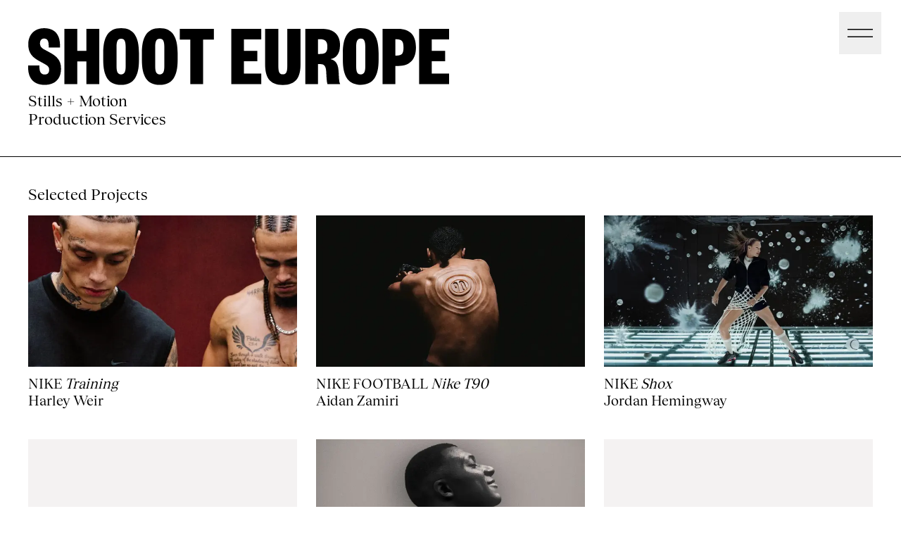

--- FILE ---
content_type: text/html; charset=utf-8
request_url: https://www.shooteurope.com/
body_size: 7821
content:
<!DOCTYPE html><html lang="en"><head><meta charSet="utf-8"/><meta name="viewport" content="width=device-width, initial-scale=1"/><link rel="stylesheet" href="/_next/static/css/6b0a64574190f1fe.css" data-precedence="next"/><link rel="preload" as="script" fetchPriority="low" href="/_next/static/chunks/webpack-bb6e5b5b8338a52d.js"/><script src="/_next/static/chunks/fd9d1056-803f3afc98c64581.js" async=""></script><script src="/_next/static/chunks/69-bf0faca87d920f27.js" async=""></script><script src="/_next/static/chunks/main-app-f5c8d25c8479457f.js" async=""></script><script src="/_next/static/chunks/250-c7e6de34f9e8b280.js" async=""></script><script src="/_next/static/chunks/188-a723756d5c44fcc1.js" async=""></script><script src="/_next/static/chunks/app/layout-1c4d3f86a8d74dcf.js" async=""></script><script src="/_next/static/chunks/935-39e248d462e6a843.js" async=""></script><script src="/_next/static/chunks/app/page-e88ea1f372d0a6eb.js" async=""></script><link rel="preload" href="https://plausible.io/js/script.js" as="script"/><title>SHOOT EUROPE</title><meta name="description" content="Stills + Motion, Production Services"/><meta property="og:title" content="SHOOT EUROPE"/><meta property="og:description" content="Stills + Motion, Production Services"/><meta property="og:image:type" content="image/jpeg"/><meta property="og:image:width" content="1200"/><meta property="og:image:height" content="628"/><meta property="og:image" content="https://www.shooteurope.com/opengraph-image.jpg?1d8761ed28cb8d2f"/><meta name="twitter:card" content="summary_large_image"/><meta name="twitter:title" content="SHOOT EUROPE"/><meta name="twitter:description" content="Stills + Motion, Production Services"/><meta name="twitter:image:type" content="image/jpeg"/><meta name="twitter:image:width" content="1200"/><meta name="twitter:image:height" content="628"/><meta name="twitter:image" content="https://www.shooteurope.com/opengraph-image.jpg?1d8761ed28cb8d2f"/><link rel="icon" href="/favicon.ico" type="image/x-icon" sizes="48x48"/><link rel="icon" href="/icon.jpg?673a47517014163d" type="image/jpeg" sizes="260x260"/><script src="/_next/static/chunks/polyfills-c67a75d1b6f99dc8.js" noModule=""></script></head><body class="text-black font-serif antialiased"><a class="sr-only" href="#main">Skip to main content</a><div class="flex flex-col min-h-screen"><header id="header" class="relative z-10 base-p border-b"><a class="block" href="/"><div class="md:hidden h-[133px]"><svg xmlns="http://www.w3.org/2000/svg" viewBox="0 0 250 133" stroke="none" class="w-auto h-full fill-current"><path d="m12.851 42.338v2.491c0 4.682 1.992 7.77 5.877 7.77 3.387 0 5.181-1.893 5.181-5.379 0-3.587-2.292-4.981-6.077-7.073l-5.28-2.889c-6.675-3.686-12.452-8.169-12.452-18.928 0-11.157 7.272-18.33 18.03-18.33 11.457 0 18.032 6.575 18.032 19.426v2.49h-12.851v-2.59c0-5.08-1.594-7.571-5.181-7.571-3.087 0-4.682 2.192-4.682 5.579 0 3.188 1.794 5.18 4.782 6.774l5.878 3.188c8.268 4.483 13.249 8.866 13.249 18.629 0 12.153-7.471 18.429-18.629 18.429-11.157 0-18.728-6.176-18.728-19.625v-2.391z"></path><path d="m41.182 63.556v-62.759h14.644v24.904h10.36v-24.904h14.644v62.759h-14.644v-25.9h-10.36v25.9z"></path><path d="m125.957 36.062c0 18.031-5.678 28.291-20.322 28.291s-20.322-10.26-20.322-28.291v-7.77c0-18.031 5.678-28.292 20.322-28.292s20.322 10.261 20.322 28.292zm-25.502 7.073c0 5.578.896 9.364 5.18 9.364 4.283 0 5.18-3.786 5.18-9.364v-21.916c0-5.579-.897-9.364-5.18-9.364-4.284 0-5.18 3.785-5.18 9.364z"></path><path d="m169.899 36.062c0 18.031-5.678 28.291-20.322 28.291s-20.322-10.26-20.322-28.291v-7.77c0-18.031 5.678-28.292 20.322-28.292s20.322 10.261 20.322 28.292zm-25.503 7.073c0 5.578.897 9.364 5.181 9.364 4.283 0 5.18-3.786 5.18-9.364v-21.916c0-5.579-.897-9.364-5.18-9.364-4.284 0-5.181 3.785-5.181 9.364z"></path><path d="m184.274 63.556v-50.705h-11.955v-12.054h38.752v12.054h-12.253v50.705z"></path><path d="m36.525 132.104h-34.053v-62.76h34.053v12.054h-19.708v12.851h15.226v11.954h-15.226v13.847h19.708z"></path><path d="m40.898 109.69v-40.346h15.043v41.541c0 6.375.598 10.061 5.08 10.061 4.483 0 5.081-3.686 5.081-10.061v-41.541h15.042v40.346c0 14.145-4.682 23.31-20.123 23.31s-20.123-9.165-20.123-23.31z"></path><path d="m111.761 132.103c-.797-2.39-.996-6.076-1.394-13.647-.299-5.977-1.793-9.065-6.376-9.065h-2.983v22.712h-14.445v-62.759h19.121c14.047 0 20.323 7.372 20.323 18.529 0 9.862-4.483 14.744-10.859 15.839 6.575 1.494 8.767 6.177 9.265 14.046.498 8.269.398 11.457 1.793 14.345zm-8.268-34.268c5.878 0 8.169-1.893 8.169-8.268 0-5.679-2.291-8.468-8.169-8.468h-2.485v16.736z"></path><path d="m169.899 104.609c0 18.031-5.678 28.291-20.322 28.291s-20.322-10.26-20.322-28.291v-7.77c0-18.031 5.678-28.292 20.322-28.292s20.322 10.261 20.322 28.292zm-25.503 7.073c0 5.578.897 9.364 5.181 9.364 4.283 0 5.18-3.786 5.18-9.364v-21.916c0-5.579-.897-9.364-5.18-9.364-4.284 0-5.181 3.785-5.181 9.364z"></path><path d="m188.918 132.103h-14.544v-62.759h17.732c13.747 0 20.222 7.571 20.222 21.02 0 13.448-6.475 21.119-20.222 21.119h-3.188zm1.494-32.475c6.077 0 7.77-2.391 7.77-9.165s-1.693-9.364-7.77-9.364h-1.494v18.529z"></path><path d="m249.988 132.103h-34.054v-62.759h34.054v12.054h-19.709v12.851h15.226v11.954h-15.226v13.847h19.709z"></path></svg></div><div class="hidden md:block md:h-[71px] lg:h-[81px]"><svg xmlns="http://www.w3.org/2000/svg" viewBox="0 0 894 121" stroke="none" class="w-auto h-full fill-current"><path d="m24.015 79.214v4.654c0 8.75 3.724 14.521 10.984 14.521 6.33 0 9.681-3.537 9.681-10.053 0-6.702-4.282-9.308-11.357-13.218l-9.866-5.399c-12.473-6.887-23.271-15.265-23.271-35.371 0-20.851 13.59-34.255 33.696-34.255 21.409 0 33.697 12.287 33.697 36.303v4.654h-24.016v-4.841c0-9.494-2.979-14.148-9.681-14.148-5.771 0-8.75 4.096-8.75 10.425 0 5.958 3.352 9.681 8.936 12.66l10.984 5.957c15.452 8.378 24.761 16.568 24.761 34.813 0 22.712-13.963 34.441-34.814 34.441s-34.999-11.543-34.999-36.675v-4.468z"></path><path d="m76.961 118.866v-117.283h27.366v46.541h19.361v-46.541h27.366v117.283h-27.366v-48.402h-19.361v48.402z"></path><path d="m235.386 67.485c0 33.695-10.611 52.871-37.978 52.871-27.366 0-37.977-19.176-37.977-52.871v-14.521c0-33.696 10.611-52.871 37.977-52.871 27.367 0 37.978 19.175 37.978 52.871zm-47.658 13.217c0 10.426 1.675 17.5 9.68 17.5s9.681-7.074 9.681-17.5v-40.955c0-10.426-1.676-17.5-9.681-17.5s-9.68 7.074-9.68 17.5z"></path><path d="m317.503 67.485c0 33.695-10.611 52.871-37.977 52.871s-37.978-19.176-37.978-52.871v-14.521c0-33.696 10.612-52.871 37.978-52.871s37.977 19.175 37.977 52.871zm-47.658 13.217c0 10.426 1.676 17.5 9.681 17.5s9.68-7.074 9.68-17.5v-40.955c0-10.426-1.675-17.5-9.68-17.5s-9.681 7.074-9.681 17.5z"></path><path d="m344.367 118.866v-94.757h-22.34v-22.526h72.419v22.526h-22.898v94.757z"></path><path d="m495.087 118.774h-63.639v-117.284h63.639v22.526h-36.831v24.015h28.454v22.34h-28.454v25.877h36.831z"></path><path d="m503.259 76.886v-75.396h28.111v77.63c0 11.914 1.117 18.803 9.495 18.803 8.377 0 9.495-6.889 9.495-18.803v-77.63h28.11v75.396c0 26.435-8.75 43.562-37.605 43.562-28.856 0-37.606-17.127-37.606-43.562z"></path><path d="m635.688 118.773c-1.489-4.468-1.861-11.356-2.605-25.504-.561-11.17-3.353-16.942-11.917-16.942h-5.576v42.446h-26.993v-117.283h35.734c26.249 0 37.975 13.776 37.975 34.626 0 18.431-8.376 27.552-20.291 29.6 12.287 2.792 16.387 11.542 17.314 26.249.934 15.452.744 21.409 3.349 26.808zm-15.453-64.041c10.981 0 15.264-3.536 15.264-15.451 0-10.611-4.283-15.824-15.264-15.824h-4.645v31.275z"></path><path d="m744.331 67.392c0 33.696-10.609 52.87-37.978 52.87-27.363 0-37.972-19.174-37.972-52.87v-14.521c0-33.696 10.609-52.871 37.972-52.871 27.369 0 37.978 19.175 37.978 52.871zm-47.654 13.218c0 10.424 1.671 17.498 9.676 17.498 8.011 0 9.682-7.074 9.682-17.498v-40.957c0-10.424-1.671-17.499-9.682-17.499-8.005 0-9.676 7.075-9.676 17.499z"></path><path d="m779.875 118.773h-27.18v-117.283h33.141c25.691 0 37.789 14.148 37.789 39.281 0 25.132-12.098 39.466-37.789 39.466h-5.961zm2.794-60.689c11.354 0 14.521-4.468 14.521-17.128 0-12.658-3.167-17.499-14.521-17.499h-2.794v34.627z"></path><path d="m894 118.773h-63.638v-117.283h63.638v22.526h-36.83v24.014h28.453v22.34h-28.453v25.877h36.83z"></path></svg></div></a><p class="base-text-sm mt-[0.4em] -mb-[0.3]">Stills + Motion<br/>Production Services</p><div class="absolute top-0 right-0 base-p"><div class="-mt-[11px]"><button class="menu-icon"><svg xmlns="http://www.w3.org/2000/svg" viewBox="0 0 24 24" fill="none" stroke-width="1" class="w-full h-auto stroke-current will-change-transform"><path d="m0 8.5h24"></path><path d="m0 15.5h24"></path></svg></button></div></div></header><main id="main" class="flex-1"><section><div class="base-px base-pt main-pb"><h1 class="base-text-sm">Selected Projects</h1><div class="base-text-md mt-[0.8em] grid base-gap md:grid-cols-2 lg:grid-cols-3"><a class="block relative" href="/projects/training"><div class="aspect-w-16 aspect-h-9"><img alt="" loading="lazy" decoding="async" data-nimg="fill" class="object-cover" style="position:absolute;height:100%;width:100%;left:0;top:0;right:0;bottom:0;color:transparent" sizes="(max-width: 768px) 100vw, (max-width: 1280px) 50vw, 33xw" srcSet="/_next/image?url=https%3A%2F%2Fcms.shooteurope.com%2Fwp-content%2Fuploads%2F2026%2F01%2FWhatsApp-Image-2026-01-19-at-15.59.47.jpeg&amp;w=384&amp;q=75 384w, /_next/image?url=https%3A%2F%2Fcms.shooteurope.com%2Fwp-content%2Fuploads%2F2026%2F01%2FWhatsApp-Image-2026-01-19-at-15.59.47.jpeg&amp;w=640&amp;q=75 640w, /_next/image?url=https%3A%2F%2Fcms.shooteurope.com%2Fwp-content%2Fuploads%2F2026%2F01%2FWhatsApp-Image-2026-01-19-at-15.59.47.jpeg&amp;w=750&amp;q=75 750w, /_next/image?url=https%3A%2F%2Fcms.shooteurope.com%2Fwp-content%2Fuploads%2F2026%2F01%2FWhatsApp-Image-2026-01-19-at-15.59.47.jpeg&amp;w=828&amp;q=75 828w, /_next/image?url=https%3A%2F%2Fcms.shooteurope.com%2Fwp-content%2Fuploads%2F2026%2F01%2FWhatsApp-Image-2026-01-19-at-15.59.47.jpeg&amp;w=1080&amp;q=75 1080w, /_next/image?url=https%3A%2F%2Fcms.shooteurope.com%2Fwp-content%2Fuploads%2F2026%2F01%2FWhatsApp-Image-2026-01-19-at-15.59.47.jpeg&amp;w=1200&amp;q=75 1200w, /_next/image?url=https%3A%2F%2Fcms.shooteurope.com%2Fwp-content%2Fuploads%2F2026%2F01%2FWhatsApp-Image-2026-01-19-at-15.59.47.jpeg&amp;w=1920&amp;q=75 1920w, /_next/image?url=https%3A%2F%2Fcms.shooteurope.com%2Fwp-content%2Fuploads%2F2026%2F01%2FWhatsApp-Image-2026-01-19-at-15.59.47.jpeg&amp;w=2048&amp;q=75 2048w, /_next/image?url=https%3A%2F%2Fcms.shooteurope.com%2Fwp-content%2Fuploads%2F2026%2F01%2FWhatsApp-Image-2026-01-19-at-15.59.47.jpeg&amp;w=3840&amp;q=75 3840w" src="/_next/image?url=https%3A%2F%2Fcms.shooteurope.com%2Fwp-content%2Fuploads%2F2026%2F01%2FWhatsApp-Image-2026-01-19-at-15.59.47.jpeg&amp;w=3840&amp;q=75"/></div><div class="base-text-xs pt-[0.6em] pb-[0.8em]"><span class="uppercase">NIKE</span> <i>Training</i><br/>Harley Weir</div></a><a class="block relative" href="/projects/nike-t90"><div class="aspect-w-16 aspect-h-9"><img alt="Nike T90 by Aidan Zamiri" loading="lazy" decoding="async" data-nimg="fill" class="object-cover" style="position:absolute;height:100%;width:100%;left:0;top:0;right:0;bottom:0;color:transparent" sizes="(max-width: 768px) 100vw, (max-width: 1280px) 50vw, 33xw" srcSet="/_next/image?url=https%3A%2F%2Fcms.shooteurope.com%2Fwp-content%2Fuploads%2F2025%2F02%2FNIKE_T90_16x9.jpg&amp;w=384&amp;q=75 384w, /_next/image?url=https%3A%2F%2Fcms.shooteurope.com%2Fwp-content%2Fuploads%2F2025%2F02%2FNIKE_T90_16x9.jpg&amp;w=640&amp;q=75 640w, /_next/image?url=https%3A%2F%2Fcms.shooteurope.com%2Fwp-content%2Fuploads%2F2025%2F02%2FNIKE_T90_16x9.jpg&amp;w=750&amp;q=75 750w, /_next/image?url=https%3A%2F%2Fcms.shooteurope.com%2Fwp-content%2Fuploads%2F2025%2F02%2FNIKE_T90_16x9.jpg&amp;w=828&amp;q=75 828w, /_next/image?url=https%3A%2F%2Fcms.shooteurope.com%2Fwp-content%2Fuploads%2F2025%2F02%2FNIKE_T90_16x9.jpg&amp;w=1080&amp;q=75 1080w, /_next/image?url=https%3A%2F%2Fcms.shooteurope.com%2Fwp-content%2Fuploads%2F2025%2F02%2FNIKE_T90_16x9.jpg&amp;w=1200&amp;q=75 1200w, /_next/image?url=https%3A%2F%2Fcms.shooteurope.com%2Fwp-content%2Fuploads%2F2025%2F02%2FNIKE_T90_16x9.jpg&amp;w=1920&amp;q=75 1920w, /_next/image?url=https%3A%2F%2Fcms.shooteurope.com%2Fwp-content%2Fuploads%2F2025%2F02%2FNIKE_T90_16x9.jpg&amp;w=2048&amp;q=75 2048w, /_next/image?url=https%3A%2F%2Fcms.shooteurope.com%2Fwp-content%2Fuploads%2F2025%2F02%2FNIKE_T90_16x9.jpg&amp;w=3840&amp;q=75 3840w" src="/_next/image?url=https%3A%2F%2Fcms.shooteurope.com%2Fwp-content%2Fuploads%2F2025%2F02%2FNIKE_T90_16x9.jpg&amp;w=3840&amp;q=75"/></div><div class="base-text-xs pt-[0.6em] pb-[0.8em]"><span class="uppercase">Nike Football</span> <i>Nike T90</i><br/>Aidan Zamiri</div></a><a class="block relative" href="/projects/shox"><div class="aspect-w-16 aspect-h-9"><img alt="" loading="lazy" decoding="async" data-nimg="fill" class="object-cover" style="position:absolute;height:100%;width:100%;left:0;top:0;right:0;bottom:0;color:transparent" sizes="(max-width: 768px) 100vw, (max-width: 1280px) 50vw, 33xw" srcSet="/_next/image?url=https%3A%2F%2Fcms.shooteurope.com%2Fwp-content%2Fuploads%2F2026%2F01%2FARYNA-SABALENKA.jpeg&amp;w=384&amp;q=75 384w, /_next/image?url=https%3A%2F%2Fcms.shooteurope.com%2Fwp-content%2Fuploads%2F2026%2F01%2FARYNA-SABALENKA.jpeg&amp;w=640&amp;q=75 640w, /_next/image?url=https%3A%2F%2Fcms.shooteurope.com%2Fwp-content%2Fuploads%2F2026%2F01%2FARYNA-SABALENKA.jpeg&amp;w=750&amp;q=75 750w, /_next/image?url=https%3A%2F%2Fcms.shooteurope.com%2Fwp-content%2Fuploads%2F2026%2F01%2FARYNA-SABALENKA.jpeg&amp;w=828&amp;q=75 828w, /_next/image?url=https%3A%2F%2Fcms.shooteurope.com%2Fwp-content%2Fuploads%2F2026%2F01%2FARYNA-SABALENKA.jpeg&amp;w=1080&amp;q=75 1080w, /_next/image?url=https%3A%2F%2Fcms.shooteurope.com%2Fwp-content%2Fuploads%2F2026%2F01%2FARYNA-SABALENKA.jpeg&amp;w=1200&amp;q=75 1200w, /_next/image?url=https%3A%2F%2Fcms.shooteurope.com%2Fwp-content%2Fuploads%2F2026%2F01%2FARYNA-SABALENKA.jpeg&amp;w=1920&amp;q=75 1920w, /_next/image?url=https%3A%2F%2Fcms.shooteurope.com%2Fwp-content%2Fuploads%2F2026%2F01%2FARYNA-SABALENKA.jpeg&amp;w=2048&amp;q=75 2048w, /_next/image?url=https%3A%2F%2Fcms.shooteurope.com%2Fwp-content%2Fuploads%2F2026%2F01%2FARYNA-SABALENKA.jpeg&amp;w=3840&amp;q=75 3840w" src="/_next/image?url=https%3A%2F%2Fcms.shooteurope.com%2Fwp-content%2Fuploads%2F2026%2F01%2FARYNA-SABALENKA.jpeg&amp;w=3840&amp;q=75"/></div><div class="base-text-xs pt-[0.6em] pb-[0.8em]"><span class="uppercase">NIKE</span> <i>Shox</i><br/>Jordan Hemingway</div></a><a class="block relative" href="/projects/phantom-2"><div class="aspect-w-16 aspect-h-9"><div class="absolute inset-0"></div><div id="video-1113533865" class="vimeo-contain bg-light -z-10"></div></div><div class="base-text-xs pt-[0.6em] pb-[0.8em]"><span class="uppercase">NIKE FOOTBALL</span> <i>Phantom</i><br/>Shapxo</div></a><a class="block relative" href="/projects/205"><div class="aspect-w-16 aspect-h-9"><img alt="Mbappé by Petros" loading="lazy" decoding="async" data-nimg="fill" class="object-cover" style="position:absolute;height:100%;width:100%;left:0;top:0;right:0;bottom:0;color:transparent" sizes="(max-width: 768px) 100vw, (max-width: 1280px) 50vw, 33xw" srcSet="/_next/image?url=https%3A%2F%2Fcms.shooteurope.com%2Fwp-content%2Fuploads%2F2025%2F02%2FMbappe.Expand.jpg&amp;w=384&amp;q=75 384w, /_next/image?url=https%3A%2F%2Fcms.shooteurope.com%2Fwp-content%2Fuploads%2F2025%2F02%2FMbappe.Expand.jpg&amp;w=640&amp;q=75 640w, /_next/image?url=https%3A%2F%2Fcms.shooteurope.com%2Fwp-content%2Fuploads%2F2025%2F02%2FMbappe.Expand.jpg&amp;w=750&amp;q=75 750w, /_next/image?url=https%3A%2F%2Fcms.shooteurope.com%2Fwp-content%2Fuploads%2F2025%2F02%2FMbappe.Expand.jpg&amp;w=828&amp;q=75 828w, /_next/image?url=https%3A%2F%2Fcms.shooteurope.com%2Fwp-content%2Fuploads%2F2025%2F02%2FMbappe.Expand.jpg&amp;w=1080&amp;q=75 1080w, /_next/image?url=https%3A%2F%2Fcms.shooteurope.com%2Fwp-content%2Fuploads%2F2025%2F02%2FMbappe.Expand.jpg&amp;w=1200&amp;q=75 1200w, /_next/image?url=https%3A%2F%2Fcms.shooteurope.com%2Fwp-content%2Fuploads%2F2025%2F02%2FMbappe.Expand.jpg&amp;w=1920&amp;q=75 1920w, /_next/image?url=https%3A%2F%2Fcms.shooteurope.com%2Fwp-content%2Fuploads%2F2025%2F02%2FMbappe.Expand.jpg&amp;w=2048&amp;q=75 2048w, /_next/image?url=https%3A%2F%2Fcms.shooteurope.com%2Fwp-content%2Fuploads%2F2025%2F02%2FMbappe.Expand.jpg&amp;w=3840&amp;q=75 3840w" src="/_next/image?url=https%3A%2F%2Fcms.shooteurope.com%2Fwp-content%2Fuploads%2F2025%2F02%2FMbappe.Expand.jpg&amp;w=3840&amp;q=75"/></div><div class="base-text-xs pt-[0.6em] pb-[0.8em]"><span class="uppercase">Nike Football</span> <i>Kylian Mbappé</i><br/>Petros</div></a><a class="block relative" href="/projects/converse-creative"><div class="aspect-w-16 aspect-h-9"><div class="absolute inset-0"></div><div id="video-1156427931" class="vimeo-contain bg-light -z-10"></div></div><div class="base-text-xs pt-[0.6em] pb-[0.8em]"><span class="uppercase">Converse</span> <i>Keep Making</i><br/>Various Artists</div></a><a class="block relative" href="/projects/t90"><div class="aspect-w-16 aspect-h-9"><div class="absolute inset-0"></div><div id="video-1095874438" class="vimeo-contain bg-light -z-10"></div></div><div class="base-text-xs pt-[0.6em] pb-[0.8em]"><span class="uppercase">Nike Football</span> <i>T90</i><br/>Lucien Parsons</div></a><a class="block relative" href="/projects/national-kits-euros-25"><div class="aspect-w-16 aspect-h-9"><div class="absolute inset-0"></div><div id="video-1095880873" class="vimeo-contain bg-light -z-10"></div></div><div class="base-text-xs pt-[0.6em] pb-[0.8em]"><span class="uppercase">Nike Football</span> <i>NTK 25</i><br/>Crown &amp; Owls / Suzie &amp; Leo</div></a><a class="block relative" href="/projects/fa24-gear-up"><div class="aspect-w-16 aspect-h-9"><div class="absolute inset-0"></div><div id="video-1095940614" class="vimeo-contain bg-light -z-10"></div></div><div class="base-text-xs pt-[0.6em] pb-[0.8em]"><span class="uppercase">Nike Football</span> <i>FA24 Gear Up</i><br/>Jack Davison</div></a><a class="block relative" href="/projects/nike-cyber-week-2023"><div class="aspect-w-16 aspect-h-9"><div class="absolute inset-0"></div><div id="video-920395305" class="vimeo-contain bg-light -z-10"></div></div><div class="base-text-xs pt-[0.6em] pb-[0.8em]"><span class="uppercase">Nike</span> <i>Cyber Week ’23</i><br/>Benjamin Lennox / Jon Emmony</div></a><a class="block relative" href="/projects/shooteuropeshowreel"><div class="aspect-w-16 aspect-h-9"><div class="absolute inset-0"></div><div id="video-1116793747" class="vimeo-contain bg-light -z-10"></div></div><div class="base-text-xs pt-[0.6em] pb-[0.8em]"><span class="uppercase"></span> <i>Shoot Europe Showreel</i><br/>Various</div></a><a class="block relative" href="/projects/always-on-2"><div class="aspect-w-16 aspect-h-9"><div class="absolute inset-0"></div><div id="video-1095879043" class="vimeo-contain bg-light -z-10"></div></div><div class="base-text-xs pt-[0.6em] pb-[0.8em]"><span class="uppercase">Nike</span> <i>Always On</i><br/>Brandon Kuzma / Bob Hoste</div></a><a class="block relative" href="/projects/cardinal-stock"><div class="aspect-w-16 aspect-h-9"><img alt="Nocta &#x27;Cardinal Stock&#x27;" loading="lazy" decoding="async" data-nimg="fill" class="object-cover" style="position:absolute;height:100%;width:100%;left:0;top:0;right:0;bottom:0;color:transparent" sizes="(max-width: 768px) 100vw, (max-width: 1280px) 50vw, 33xw" srcSet="/_next/image?url=https%3A%2F%2Fcms.shooteurope.com%2Fwp-content%2Fuploads%2F2024%2F03%2FNike-Nocta-04.jpg&amp;w=384&amp;q=75 384w, /_next/image?url=https%3A%2F%2Fcms.shooteurope.com%2Fwp-content%2Fuploads%2F2024%2F03%2FNike-Nocta-04.jpg&amp;w=640&amp;q=75 640w, /_next/image?url=https%3A%2F%2Fcms.shooteurope.com%2Fwp-content%2Fuploads%2F2024%2F03%2FNike-Nocta-04.jpg&amp;w=750&amp;q=75 750w, /_next/image?url=https%3A%2F%2Fcms.shooteurope.com%2Fwp-content%2Fuploads%2F2024%2F03%2FNike-Nocta-04.jpg&amp;w=828&amp;q=75 828w, /_next/image?url=https%3A%2F%2Fcms.shooteurope.com%2Fwp-content%2Fuploads%2F2024%2F03%2FNike-Nocta-04.jpg&amp;w=1080&amp;q=75 1080w, /_next/image?url=https%3A%2F%2Fcms.shooteurope.com%2Fwp-content%2Fuploads%2F2024%2F03%2FNike-Nocta-04.jpg&amp;w=1200&amp;q=75 1200w, /_next/image?url=https%3A%2F%2Fcms.shooteurope.com%2Fwp-content%2Fuploads%2F2024%2F03%2FNike-Nocta-04.jpg&amp;w=1920&amp;q=75 1920w, /_next/image?url=https%3A%2F%2Fcms.shooteurope.com%2Fwp-content%2Fuploads%2F2024%2F03%2FNike-Nocta-04.jpg&amp;w=2048&amp;q=75 2048w, /_next/image?url=https%3A%2F%2Fcms.shooteurope.com%2Fwp-content%2Fuploads%2F2024%2F03%2FNike-Nocta-04.jpg&amp;w=3840&amp;q=75 3840w" src="/_next/image?url=https%3A%2F%2Fcms.shooteurope.com%2Fwp-content%2Fuploads%2F2024%2F03%2FNike-Nocta-04.jpg&amp;w=3840&amp;q=75"/></div><div class="base-text-xs pt-[0.6em] pb-[0.8em]"><span class="uppercase">Nocta</span> <i>Cardinal Stock</i><br/>Thibault Grevet</div></a><a class="block relative" href="/projects/the-power-of-breath"><div class="aspect-w-16 aspect-h-9"><img alt="Nike The Power of Breath" loading="lazy" decoding="async" data-nimg="fill" class="object-cover" style="position:absolute;height:100%;width:100%;left:0;top:0;right:0;bottom:0;color:transparent" sizes="(max-width: 768px) 100vw, (max-width: 1280px) 50vw, 33xw" srcSet="/_next/image?url=https%3A%2F%2Fcms.shooteurope.com%2Fwp-content%2Fuploads%2F2024%2F03%2FBreatrh-16-9.jpg&amp;w=384&amp;q=75 384w, /_next/image?url=https%3A%2F%2Fcms.shooteurope.com%2Fwp-content%2Fuploads%2F2024%2F03%2FBreatrh-16-9.jpg&amp;w=640&amp;q=75 640w, /_next/image?url=https%3A%2F%2Fcms.shooteurope.com%2Fwp-content%2Fuploads%2F2024%2F03%2FBreatrh-16-9.jpg&amp;w=750&amp;q=75 750w, /_next/image?url=https%3A%2F%2Fcms.shooteurope.com%2Fwp-content%2Fuploads%2F2024%2F03%2FBreatrh-16-9.jpg&amp;w=828&amp;q=75 828w, /_next/image?url=https%3A%2F%2Fcms.shooteurope.com%2Fwp-content%2Fuploads%2F2024%2F03%2FBreatrh-16-9.jpg&amp;w=1080&amp;q=75 1080w, /_next/image?url=https%3A%2F%2Fcms.shooteurope.com%2Fwp-content%2Fuploads%2F2024%2F03%2FBreatrh-16-9.jpg&amp;w=1200&amp;q=75 1200w, /_next/image?url=https%3A%2F%2Fcms.shooteurope.com%2Fwp-content%2Fuploads%2F2024%2F03%2FBreatrh-16-9.jpg&amp;w=1920&amp;q=75 1920w, /_next/image?url=https%3A%2F%2Fcms.shooteurope.com%2Fwp-content%2Fuploads%2F2024%2F03%2FBreatrh-16-9.jpg&amp;w=2048&amp;q=75 2048w, /_next/image?url=https%3A%2F%2Fcms.shooteurope.com%2Fwp-content%2Fuploads%2F2024%2F03%2FBreatrh-16-9.jpg&amp;w=3840&amp;q=75 3840w" src="/_next/image?url=https%3A%2F%2Fcms.shooteurope.com%2Fwp-content%2Fuploads%2F2024%2F03%2FBreatrh-16-9.jpg&amp;w=3840&amp;q=75"/></div><div class="base-text-xs pt-[0.6em] pb-[0.8em]"><span class="uppercase">Nike Women</span> <i>The Power of Breath</i><br/>Vitali Gelwich</div></a><a class="block relative" href="/projects/harpers-bazaar-winter-story"><div class="aspect-w-16 aspect-h-9"><img alt="Harpers Bazaar &#x27;Winter Story&#x27;" loading="lazy" decoding="async" data-nimg="fill" class="object-cover" style="position:absolute;height:100%;width:100%;left:0;top:0;right:0;bottom:0;color:transparent" sizes="(max-width: 768px) 100vw, (max-width: 1280px) 50vw, 33xw" srcSet="/_next/image?url=https%3A%2F%2Fcms.shooteurope.com%2Fwp-content%2Fuploads%2F2024%2F03%2FHarpers-Bazaar-01.jpg&amp;w=384&amp;q=75 384w, /_next/image?url=https%3A%2F%2Fcms.shooteurope.com%2Fwp-content%2Fuploads%2F2024%2F03%2FHarpers-Bazaar-01.jpg&amp;w=640&amp;q=75 640w, /_next/image?url=https%3A%2F%2Fcms.shooteurope.com%2Fwp-content%2Fuploads%2F2024%2F03%2FHarpers-Bazaar-01.jpg&amp;w=750&amp;q=75 750w, /_next/image?url=https%3A%2F%2Fcms.shooteurope.com%2Fwp-content%2Fuploads%2F2024%2F03%2FHarpers-Bazaar-01.jpg&amp;w=828&amp;q=75 828w, /_next/image?url=https%3A%2F%2Fcms.shooteurope.com%2Fwp-content%2Fuploads%2F2024%2F03%2FHarpers-Bazaar-01.jpg&amp;w=1080&amp;q=75 1080w, /_next/image?url=https%3A%2F%2Fcms.shooteurope.com%2Fwp-content%2Fuploads%2F2024%2F03%2FHarpers-Bazaar-01.jpg&amp;w=1200&amp;q=75 1200w, /_next/image?url=https%3A%2F%2Fcms.shooteurope.com%2Fwp-content%2Fuploads%2F2024%2F03%2FHarpers-Bazaar-01.jpg&amp;w=1920&amp;q=75 1920w, /_next/image?url=https%3A%2F%2Fcms.shooteurope.com%2Fwp-content%2Fuploads%2F2024%2F03%2FHarpers-Bazaar-01.jpg&amp;w=2048&amp;q=75 2048w, /_next/image?url=https%3A%2F%2Fcms.shooteurope.com%2Fwp-content%2Fuploads%2F2024%2F03%2FHarpers-Bazaar-01.jpg&amp;w=3840&amp;q=75 3840w" src="/_next/image?url=https%3A%2F%2Fcms.shooteurope.com%2Fwp-content%2Fuploads%2F2024%2F03%2FHarpers-Bazaar-01.jpg&amp;w=3840&amp;q=75"/></div><div class="base-text-xs pt-[0.6em] pb-[0.8em]"><span class="uppercase">Harper&#x27;s Bazaar US</span> <i>Winter Story</i><br/>Renell Medrano</div></a><a class="block relative" href="/projects/nike-parris-x-paris-goddess-awakened"><div class="aspect-w-16 aspect-h-9"><img alt="Nike &#x27;Goddess Awakened&#x27;" loading="lazy" decoding="async" data-nimg="fill" class="object-cover" style="position:absolute;height:100%;width:100%;left:0;top:0;right:0;bottom:0;color:transparent" sizes="(max-width: 768px) 100vw, (max-width: 1280px) 50vw, 33xw" srcSet="/_next/image?url=https%3A%2F%2Fcms.shooteurope.com%2Fwp-content%2Fuploads%2F2024%2F03%2FGoddess-01.jpg&amp;w=384&amp;q=75 384w, /_next/image?url=https%3A%2F%2Fcms.shooteurope.com%2Fwp-content%2Fuploads%2F2024%2F03%2FGoddess-01.jpg&amp;w=640&amp;q=75 640w, /_next/image?url=https%3A%2F%2Fcms.shooteurope.com%2Fwp-content%2Fuploads%2F2024%2F03%2FGoddess-01.jpg&amp;w=750&amp;q=75 750w, /_next/image?url=https%3A%2F%2Fcms.shooteurope.com%2Fwp-content%2Fuploads%2F2024%2F03%2FGoddess-01.jpg&amp;w=828&amp;q=75 828w, /_next/image?url=https%3A%2F%2Fcms.shooteurope.com%2Fwp-content%2Fuploads%2F2024%2F03%2FGoddess-01.jpg&amp;w=1080&amp;q=75 1080w, /_next/image?url=https%3A%2F%2Fcms.shooteurope.com%2Fwp-content%2Fuploads%2F2024%2F03%2FGoddess-01.jpg&amp;w=1200&amp;q=75 1200w, /_next/image?url=https%3A%2F%2Fcms.shooteurope.com%2Fwp-content%2Fuploads%2F2024%2F03%2FGoddess-01.jpg&amp;w=1920&amp;q=75 1920w, /_next/image?url=https%3A%2F%2Fcms.shooteurope.com%2Fwp-content%2Fuploads%2F2024%2F03%2FGoddess-01.jpg&amp;w=2048&amp;q=75 2048w, /_next/image?url=https%3A%2F%2Fcms.shooteurope.com%2Fwp-content%2Fuploads%2F2024%2F03%2FGoddess-01.jpg&amp;w=3840&amp;q=75 3840w" src="/_next/image?url=https%3A%2F%2Fcms.shooteurope.com%2Fwp-content%2Fuploads%2F2024%2F03%2FGoddess-01.jpg&amp;w=3840&amp;q=75"/></div><div class="base-text-xs pt-[0.6em] pb-[0.8em]"><span class="uppercase">Nike Women</span> <i>Nike x Parris X Paris ‘Goddess’</i><br/>Eva Losada</div></a><a class="block relative" href="/projects/nike-mad-ready"><div class="aspect-w-16 aspect-h-9"><img alt="Erling Haaland Mad Ready" loading="lazy" decoding="async" data-nimg="fill" class="object-cover" style="position:absolute;height:100%;width:100%;left:0;top:0;right:0;bottom:0;color:transparent" sizes="(max-width: 768px) 100vw, (max-width: 1280px) 50vw, 33xw" srcSet="/_next/image?url=https%3A%2F%2Fcms.shooteurope.com%2Fwp-content%2Fuploads%2F2024%2F03%2FErling-Mad-Ready-16-9.jpg&amp;w=384&amp;q=75 384w, /_next/image?url=https%3A%2F%2Fcms.shooteurope.com%2Fwp-content%2Fuploads%2F2024%2F03%2FErling-Mad-Ready-16-9.jpg&amp;w=640&amp;q=75 640w, /_next/image?url=https%3A%2F%2Fcms.shooteurope.com%2Fwp-content%2Fuploads%2F2024%2F03%2FErling-Mad-Ready-16-9.jpg&amp;w=750&amp;q=75 750w, /_next/image?url=https%3A%2F%2Fcms.shooteurope.com%2Fwp-content%2Fuploads%2F2024%2F03%2FErling-Mad-Ready-16-9.jpg&amp;w=828&amp;q=75 828w, /_next/image?url=https%3A%2F%2Fcms.shooteurope.com%2Fwp-content%2Fuploads%2F2024%2F03%2FErling-Mad-Ready-16-9.jpg&amp;w=1080&amp;q=75 1080w, /_next/image?url=https%3A%2F%2Fcms.shooteurope.com%2Fwp-content%2Fuploads%2F2024%2F03%2FErling-Mad-Ready-16-9.jpg&amp;w=1200&amp;q=75 1200w, /_next/image?url=https%3A%2F%2Fcms.shooteurope.com%2Fwp-content%2Fuploads%2F2024%2F03%2FErling-Mad-Ready-16-9.jpg&amp;w=1920&amp;q=75 1920w, /_next/image?url=https%3A%2F%2Fcms.shooteurope.com%2Fwp-content%2Fuploads%2F2024%2F03%2FErling-Mad-Ready-16-9.jpg&amp;w=2048&amp;q=75 2048w, /_next/image?url=https%3A%2F%2Fcms.shooteurope.com%2Fwp-content%2Fuploads%2F2024%2F03%2FErling-Mad-Ready-16-9.jpg&amp;w=3840&amp;q=75 3840w" src="/_next/image?url=https%3A%2F%2Fcms.shooteurope.com%2Fwp-content%2Fuploads%2F2024%2F03%2FErling-Mad-Ready-16-9.jpg&amp;w=3840&amp;q=75"/></div><div class="base-text-xs pt-[0.6em] pb-[0.8em]"><span class="uppercase">Nike Football</span> <i>SP 24 Mad Ready</i><br/>Tom van Schelven / India Harris</div></a><a class="block relative" href="/projects/nike-style-by-naples"><div class="aspect-w-16 aspect-h-9"><div class="absolute inset-0"></div><div id="video-1084184140" class="vimeo-contain bg-light -z-10"></div></div><div class="base-text-xs pt-[0.6em] pb-[0.8em]"><span class="uppercase">Nike</span> <i>Style by Naples</i><br/>Colin Solal Cardo</div></a></div></div></section></main><footer id="footer" class="base-px base-py border-t border-gray border-opacity-70 text-gray"><div class="flex justify-between items-end"><ul class="text-[16px] leading-snug md:flex"><li class="md:mr-5"><a href="/about">About</a></li><li class="md:mr-5"><a href="/contact">Contact</a></li><li class="md:mr-5"><a href="https://www.instagram.com/shooteurope/" target="_blank">Instagram</a></li></ul><div class="text-[12px] md:text-[16px] leading-snug">©<!-- -->2026<!-- --> All rights reserved</div></div></footer></div><script src="/_next/static/chunks/webpack-bb6e5b5b8338a52d.js" async=""></script><script>(self.__next_f=self.__next_f||[]).push([0]);self.__next_f.push([2,null])</script><script>self.__next_f.push([1,"1:HL[\"/_next/static/css/6b0a64574190f1fe.css\",\"style\"]\n0:\"$L2\"\n"])</script><script>self.__next_f.push([1,"3:I[7690,[],\"\"]\n6:I[5935,[\"250\",\"static/chunks/250-c7e6de34f9e8b280.js\",\"188\",\"static/chunks/188-a723756d5c44fcc1.js\",\"185\",\"static/chunks/app/layout-1c4d3f86a8d74dcf.js\"],\"\"]\n7:I[2552,[\"250\",\"static/chunks/250-c7e6de34f9e8b280.js\",\"188\",\"static/chunks/188-a723756d5c44fcc1.js\",\"185\",\"static/chunks/app/layout-1c4d3f86a8d74dcf.js\"],\"MenuProvider\"]\n8:I[6379,[\"250\",\"static/chunks/250-c7e6de34f9e8b280.js\",\"188\",\"static/chunks/188-a723756d5c44fcc1.js\",\"185\",\"static/chunks/app/layout-1c4d3f86a8d74dcf.js\"],\"\"]\n9:I["])</script><script>self.__next_f.push([1,"7021,[\"250\",\"static/chunks/250-c7e6de34f9e8b280.js\",\"188\",\"static/chunks/188-a723756d5c44fcc1.js\",\"185\",\"static/chunks/app/layout-1c4d3f86a8d74dcf.js\"],\"\"]\na:I[5613,[],\"\"]\nb:I[1778,[],\"\"]\nd:I[7772,[\"250\",\"static/chunks/250-c7e6de34f9e8b280.js\",\"188\",\"static/chunks/188-a723756d5c44fcc1.js\",\"185\",\"static/chunks/app/layout-1c4d3f86a8d74dcf.js\"],\"\"]\nf:I[8955,[],\"\"]\n10:[]\n"])</script><script>self.__next_f.push([1,"2:[[[\"$\",\"link\",\"0\",{\"rel\":\"stylesheet\",\"href\":\"/_next/static/css/6b0a64574190f1fe.css\",\"precedence\":\"next\",\"crossOrigin\":\"$undefined\"}]],[\"$\",\"$L3\",null,{\"buildId\":\"DqDUrzEQiEpH6bZW_se4g\",\"assetPrefix\":\"\",\"initialCanonicalUrl\":\"/\",\"initialTree\":[\"\",{\"children\":[\"__PAGE__\",{}]},\"$undefined\",\"$undefined\",true],\"initialSeedData\":[\"\",{\"children\":[\"__PAGE__\",{},[\"$L4\",\"$L5\",null]]},[null,[\"$\",\"html\",null,{\"lang\":\"en\",\"children\":[[\"$\",\"head\",null,{\"children\":[[\"$\",\"$L6\",null,{\"async\":true,\"defer\":true,\"data-api\":\"$undefined\",\"data-domain\":\"shooteurope.com\",\"data-exclude\":\"$undefined\",\"src\":\"https://plausible.io/js/script.js\",\"integrity\":\"$undefined\",\"crossOrigin\":\"$undefined\"}],[\"$\",\"$L6\",null,{\"id\":\"next-plausible-init\",\"dangerouslySetInnerHTML\":{\"__html\":\"window.plausible = window.plausible || function() { (window.plausible.q = window.plausible.q || []).push(arguments) }\"},\"nonce\":\"$undefined\"}],\"$undefined\"]}],[\"$\",\"body\",null,{\"className\":\"text-black font-serif antialiased\",\"children\":[\"$\",\"$L7\",null,{\"children\":[[\"$\",\"a\",null,{\"className\":\"sr-only\",\"href\":\"#main\",\"children\":\"Skip to main content\"}],[\"$\",\"div\",null,{\"className\":\"flex flex-col min-h-screen\",\"children\":[[\"$\",\"$L8\",null,{}],[\"$\",\"$L9\",null,{\"items\":[{\"uri\":\"/clients\",\"label\":\"Clients\"},{\"uri\":\"/collaborators\",\"label\":\"Collaborators\"},{\"uri\":\"/about\",\"label\":\"About\"},{\"uri\":\"/contact\",\"label\":\"Contact\"}]}],[\"$\",\"main\",null,{\"id\":\"main\",\"className\":\"flex-1\",\"children\":[\"$\",\"$La\",null,{\"parallelRouterKey\":\"children\",\"segmentPath\":[\"children\"],\"loading\":\"$undefined\",\"loadingStyles\":\"$undefined\",\"loadingScripts\":\"$undefined\",\"hasLoading\":false,\"error\":\"$undefined\",\"errorStyles\":\"$undefined\",\"errorScripts\":\"$undefined\",\"template\":[\"$\",\"$Lb\",null,{}],\"templateStyles\":\"$undefined\",\"templateScripts\":\"$undefined\",\"notFound\":\"$Lc\",\"notFoundStyles\":[],\"styles\":null}]}],[\"$\",\"$Ld\",null,{\"items\":[{\"uri\":\"/about\",\"label\":\"About\"},{\"uri\":\"/contact\",\"label\":\"Contact\"},{\"uri\":\"https://www.instagram.com/shooteurope/\",\"label\":\"Instagram\"}]}]]}]]}]}]]}],null]],\"initialHead\":[false,\"$Le\"],\"globalErrorComponent\":\"$f\",\"missingSlots\":\"$W10\"}]]\n"])</script><script>self.__next_f.push([1,"c:[\"$\",\"section\",null,{\"children\":[\"$\",\"div\",null,{\"className\":\"base-p\",\"children\":[\"$\",\"h1\",null,{\"className\":\"base-text-sm\",\"children\":\"Not Found\"}]}]}]\n"])</script><script>self.__next_f.push([1,"11:I[5250,[\"250\",\"static/chunks/250-c7e6de34f9e8b280.js\",\"935\",\"static/chunks/935-39e248d462e6a843.js\",\"931\",\"static/chunks/app/page-e88ea1f372d0a6eb.js\"],\"\"]\n12:I[1749,[\"250\",\"static/chunks/250-c7e6de34f9e8b280.js\",\"935\",\"static/chunks/935-39e248d462e6a843.js\",\"931\",\"static/chunks/app/page-e88ea1f372d0a6eb.js\"],\"Image\"]\n13:I[4941,[\"250\",\"static/chunks/250-c7e6de34f9e8b280.js\",\"935\",\"static/chunks/935-39e248d462e6a843.js\",\"931\",\"static/chunks/app/page-e88ea1f372d0a6eb.js\"],\"\"]\n"])</script><script>self.__next_f.push([1,"5:[\"$\",\"section\",null,{\"children\":[\"$\",\"div\",null,{\"className\":\"base-px base-pt main-pb\",\"children\":[[\"$\",\"h1\",null,{\"className\":\"base-text-sm\",\"children\":\"Selected Projects\"}],[\"$\",\"div\",null,{\"className\":\"base-text-md mt-[0.8em] grid base-gap md:grid-cols-2 lg:grid-cols-3\",\"children\":[[\"$\",\"$L11\",null,{\"href\":\"/projects/training\",\"className\":\"block relative\",\"children\":[[\"$\",\"div\",null,{\"className\":\"aspect-w-16 aspect-h-9\",\"children\":[\"$\",\"$L12\",null,{\"src\":\"https://cms.shooteurope.com/wp-content/uploads/2026/01/WhatsApp-Image-2026-01-19-at-15.59.47.jpeg\",\"alt\":\"\",\"sizes\":\"(max-width: 768px) 100vw, (max-width: 1280px) 50vw, 33xw\",\"className\":\"object-cover\",\"fill\":true}]}],[\"$\",\"div\",null,{\"className\":\"base-text-xs pt-[0.6em] pb-[0.8em]\",\"children\":[[\"$\",\"span\",null,{\"className\":\"uppercase\",\"children\":\"NIKE\"}],\" \",[\"$\",\"i\",null,{\"children\":\"Training\"}],[\"$\",\"br\",null,{}],\"Harley Weir\"]}]]}],[\"$\",\"$L11\",null,{\"href\":\"/projects/nike-t90\",\"className\":\"block relative\",\"children\":[[\"$\",\"div\",null,{\"className\":\"aspect-w-16 aspect-h-9\",\"children\":[\"$\",\"$L12\",null,{\"src\":\"https://cms.shooteurope.com/wp-content/uploads/2025/02/NIKE_T90_16x9.jpg\",\"alt\":\"Nike T90 by Aidan Zamiri\",\"sizes\":\"(max-width: 768px) 100vw, (max-width: 1280px) 50vw, 33xw\",\"className\":\"object-cover\",\"fill\":true}]}],[\"$\",\"div\",null,{\"className\":\"base-text-xs pt-[0.6em] pb-[0.8em]\",\"children\":[[\"$\",\"span\",null,{\"className\":\"uppercase\",\"children\":\"Nike Football\"}],\" \",[\"$\",\"i\",null,{\"children\":\"Nike T90\"}],[\"$\",\"br\",null,{}],\"Aidan Zamiri\"]}]]}],[\"$\",\"$L11\",null,{\"href\":\"/projects/shox\",\"className\":\"block relative\",\"children\":[[\"$\",\"div\",null,{\"className\":\"aspect-w-16 aspect-h-9\",\"children\":[\"$\",\"$L12\",null,{\"src\":\"https://cms.shooteurope.com/wp-content/uploads/2026/01/ARYNA-SABALENKA.jpeg\",\"alt\":\"\",\"sizes\":\"(max-width: 768px) 100vw, (max-width: 1280px) 50vw, 33xw\",\"className\":\"object-cover\",\"fill\":true}]}],[\"$\",\"div\",null,{\"className\":\"base-text-xs pt-[0.6em] pb-[0.8em]\",\"children\":[[\"$\",\"span\",null,{\"className\":\"uppercase\",\"children\":\"NIKE\"}],\" \",[\"$\",\"i\",null,{\"children\":\"Shox\"}],[\"$\",\"br\",null,{}],\"Jordan Hemingway\"]}]]}],[\"$\",\"$L11\",null,{\"href\":\"/projects/phantom-2\",\"className\":\"block relative\",\"children\":[[\"$\",\"div\",null,{\"className\":\"aspect-w-16 aspect-h-9\",\"children\":[[\"$\",\"div\",null,{\"className\":\"absolute inset-0\"}],[\"$\",\"$L13\",null,{\"video\":1113533865}]]}],[\"$\",\"div\",null,{\"className\":\"base-text-xs pt-[0.6em] pb-[0.8em]\",\"children\":[[\"$\",\"span\",null,{\"className\":\"uppercase\",\"children\":\"NIKE FOOTBALL\"}],\" \",[\"$\",\"i\",null,{\"children\":\"Phantom\"}],[\"$\",\"br\",null,{}],\"Shapxo\"]}]]}],[\"$\",\"$L11\",null,{\"href\":\"/projects/205\",\"className\":\"block relative\",\"children\":[[\"$\",\"div\",null,{\"className\":\"aspect-w-16 aspect-h-9\",\"children\":[\"$\",\"$L12\",null,{\"src\":\"https://cms.shooteurope.com/wp-content/uploads/2025/02/Mbappe.Expand.jpg\",\"alt\":\"Mbappé by Petros\",\"sizes\":\"(max-width: 768px) 100vw, (max-width: 1280px) 50vw, 33xw\",\"className\":\"object-cover\",\"fill\":true}]}],[\"$\",\"div\",null,{\"className\":\"base-text-xs pt-[0.6em] pb-[0.8em]\",\"children\":[[\"$\",\"span\",null,{\"className\":\"uppercase\",\"children\":\"Nike Football\"}],\" \",[\"$\",\"i\",null,{\"children\":\"Kylian Mbappé\"}],[\"$\",\"br\",null,{}],\"Petros\"]}]]}],[\"$\",\"$L11\",null,{\"href\":\"/projects/converse-creative\",\"className\":\"block relative\",\"children\":[[\"$\",\"div\",null,{\"className\":\"aspect-w-16 aspect-h-9\",\"children\":[[\"$\",\"div\",null,{\"className\":\"absolute inset-0\"}],[\"$\",\"$L13\",null,{\"video\":1156427931}]]}],[\"$\",\"div\",null,{\"className\":\"base-text-xs pt-[0.6em] pb-[0.8em]\",\"children\":[[\"$\",\"span\",null,{\"className\":\"uppercase\",\"children\":\"Converse\"}],\" \",[\"$\",\"i\",null,{\"children\":\"Keep Making\"}],[\"$\",\"br\",null,{}],\"Various Artists\"]}]]}],[\"$\",\"$L11\",null,{\"href\":\"/projects/t90\",\"className\":\"block relative\",\"children\":[[\"$\",\"div\",null,{\"className\":\"aspect-w-16 aspect-h-9\",\"children\":[[\"$\",\"div\",null,{\"className\":\"absolute inset-0\"}],[\"$\",\"$L13\",null,{\"video\":1095874438}]]}],[\"$\",\"div\",null,{\"className\":\"base-text-xs pt-[0.6em] pb-[0.8em]\",\"children\":[[\"$\",\"span\",null,{\"className\":\"uppercase\",\"children\":\"Nike Football\"}],\" \",[\"$\",\"i\",null,{\"children\":\"T90\"}],[\"$\",\"br\",null,{}],\"Lucien Parsons\"]}]]}],[\"$\",\"$L11\",null,{\"href\":\"/projects/national-kits-euros-25\",\"className\":\"block relative\",\"children\":[[\"$\",\"div\",null,{\"className\":\"aspect-w-16 aspect-h-9\",\"children\":[[\"$\",\"div\",null,{\"className\":\"absolute inset-0\"}],[\"$\",\"$L13\",null,{\"video\":1095880873}]]}],[\"$\",\"div\",null,{\"className\":\"base-text-xs pt-[0.6em] pb-[0.8em]\",\"children\":[[\"$\",\"span\",null,{\"className\":\"uppercase\",\"children\":\"Nike Football\"}],\" \",[\"$\",\"i\",null,{\"children\":\"NTK 25\"}],[\"$\",\"br\",null,{}],\"Crown \u0026 Owls / Suzie \u0026 Leo\"]}]]}],[\"$\",\"$L11\",null,{\"href\":\"/projects/fa24-gear-up\",\"className\":\"block relative\",\"children\":[[\"$\",\"div\",null,{\"className\":\"aspect-w-16 aspect-h-9\",\"children\":[[\"$\",\"div\",null,{\"className\":\"absolute inset-0\"}],[\"$\",\"$L13\",null,{\"video\":1095940614}]]}],[\"$\",\"div\",null,{\"className\":\"base-text-xs pt-[0.6em] pb-[0.8em]\",\"children\":[[\"$\",\"span\",null,{\"className\":\"uppercase\",\"children\":\"Nike Football\"}],\" \",[\"$\",\"i\",null,{\"children\":\"FA24 Gear Up\"}],[\"$\",\"br\",null,{}],\"Jack Davison\"]}]]}],[\"$\",\"$L11\",null,{\"href\":\"/projects/nike-cyber-week-2023\",\"className\":\"block relative\",\"children\":[[\"$\",\"div\",null,{\"className\":\"aspect-w-16 aspect-h-9\",\"children\":[[\"$\",\"div\",null,{\"className\":\"absolute inset-0\"}],[\"$\",\"$L13\",null,{\"video\":920395305}]]}],[\"$\",\"div\",null,{\"className\":\"base-text-xs pt-[0.6em] pb-[0.8em]\",\"children\":[[\"$\",\"span\",null,{\"className\":\"uppercase\",\"children\":\"Nike\"}],\" \",[\"$\",\"i\",null,{\"children\":\"Cyber Week ’23\"}],[\"$\",\"br\",null,{}],\"Benjamin Lennox / Jon Emmony\"]}]]}],[\"$\",\"$L11\",null,{\"href\":\"/projects/shooteuropeshowreel\",\"className\":\"block relative\",\"children\":[[\"$\",\"div\",null,{\"className\":\"aspect-w-16 aspect-h-9\",\"children\":[[\"$\",\"div\",null,{\"className\":\"absolute inset-0\"}],[\"$\",\"$L13\",null,{\"video\":1116793747}]]}],[\"$\",\"div\",null,{\"className\":\"base-text-xs pt-[0.6em] pb-[0.8em]\",\"children\":[[\"$\",\"span\",null,{\"className\":\"uppercase\",\"children\":null}],\" \",[\"$\",\"i\",null,{\"children\":\"Shoot Europe Showreel\"}],[\"$\",\"br\",null,{}],\"Various\"]}]]}],[\"$\",\"$L11\",null,{\"href\":\"/projects/always-on-2\",\"className\":\"block relative\",\"children\":[[\"$\",\"div\",null,{\"className\":\"aspect-w-16 aspect-h-9\",\"children\":[[\"$\",\"div\",null,{\"className\":\"absolute inset-0\"}],[\"$\",\"$L13\",null,{\"video\":1095879043}]]}],[\"$\",\"div\",null,{\"className\":\"base-text-xs pt-[0.6em] pb-[0.8em]\",\"children\":[[\"$\",\"span\",null,{\"className\":\"uppercase\",\"children\":\"Nike\"}],\" \",[\"$\",\"i\",null,{\"children\":\"Always On\"}],[\"$\",\"br\",null,{}],\"Brandon Kuzma / Bob Hoste\"]}]]}],[\"$\",\"$L11\",null,{\"href\":\"/projects/cardinal-stock\",\"className\":\"block relative\",\"children\":[[\"$\",\"div\",null,{\"className\":\"aspect-w-16 aspect-h-9\",\"children\":[\"$\",\"$L12\",null,{\"src\":\"https://cms.shooteurope.com/wp-content/uploads/2024/03/Nike-Nocta-04.jpg\",\"alt\":\"Nocta 'Cardinal Stock'\",\"sizes\":\"(max-width: 768px) 100vw, (max-width: 1280px) 50vw, 33xw\",\"className\":\"object-cover\",\"fill\":true}]}],[\"$\",\"div\",null,{\"className\":\"base-text-xs pt-[0.6em] pb-[0.8em]\",\"children\":[[\"$\",\"span\",null,{\"className\":\"uppercase\",\"children\":\"Nocta\"}],\" \",[\"$\",\"i\",null,{\"children\":\"Cardinal Stock\"}],[\"$\",\"br\",null,{}],\"Thibault Grevet\"]}]]}],[\"$\",\"$L11\",null,{\"href\":\"/projects/the-power-of-breath\",\"className\":\"block relative\",\"children\":[[\"$\",\"div\",null,{\"className\":\"aspect-w-16 aspect-h-9\",\"children\":[\"$\",\"$L12\",null,{\"src\":\"https://cms.shooteurope.com/wp-content/uploads/2024/03/Breatrh-16-9.jpg\",\"alt\":\"Nike The Power of Breath\",\"sizes\":\"(max-width: 768px) 100vw, (max-width: 1280px) 50vw, 33xw\",\"className\":\"object-cover\",\"fill\":true}]}],[\"$\",\"div\",null,{\"className\":\"base-text-xs pt-[0.6em] pb-[0.8em]\",\"children\":[[\"$\",\"span\",null,{\"className\":\"uppercase\",\"children\":\"Nike Women\"}],\" \",[\"$\",\"i\",null,{\"children\":\"The Power of Breath\"}],[\"$\",\"br\",null,{}],\"Vitali Gelwich\"]}]]}],[\"$\",\"$L11\",null,{\"href\":\"/projects/harpers-bazaar-winter-story\",\"className\":\"block relative\",\"children\":[[\"$\",\"div\",null,{\"className\":\"aspect-w-16 aspect-h-9\",\"children\":[\"$\",\"$L12\",null,{\"src\":\"https://cms.shooteurope.com/wp-content/uploads/2024/03/Harpers-Bazaar-01.jpg\",\"alt\":\"Harpers Bazaar 'Winter Story'\",\"sizes\":\"(max-width: 768px) 100vw, (max-width: 1280px) 50vw, 33xw\",\"className\":\"object-cover\",\"fill\":true}]}],[\"$\",\"div\",null,{\"className\":\"base-text-xs pt-[0.6em] pb-[0.8em]\",\"children\":[[\"$\",\"span\",null,{\"className\":\"uppercase\",\"children\":\"Harper's Bazaar US\"}],\" \",[\"$\",\"i\",null,{\"children\":\"Winter Story\"}],[\"$\",\"br\",null,{}],\"Renell Medrano\"]}]]}],[\"$\",\"$L11\",null,{\"href\":\"/projects/nike-parris-x-paris-goddess-awakened\",\"className\":\"block relative\",\"children\":[[\"$\",\"div\",null,{\"className\":\"aspect-w-16 aspect-h-9\",\"children\":[\"$\",\"$L12\",null,{\"src\":\"https://cms.shooteurope.com/wp-content/uploads/2024/03/Goddess-01.jpg\",\"alt\":\"Nike 'Goddess Awakened'\",\"sizes\":\"(max-width: 768px) 100vw, (max-width: 1280px) 50vw, 33xw\",\"className\":\"object-cover\",\"fill\":true}]}],[\"$\",\"div\",null,{\"className\":\"base-text-xs pt-[0.6em] pb-[0.8em]\",\"children\":[[\"$\",\"span\",null,{\"className\":\"uppercase\",\"children\":\"Nike Women\"}],\" \",[\"$\",\"i\",null,{\"children\":\"Nike x Parris X Paris ‘Goddess’\"}],[\"$\",\"br\",null,{}],\"Eva Losada\"]}]]}],[\"$\",\"$L11\",null,{\"href\":\"/projects/nike-mad-ready\",\"className\":\"block relative\",\"children\":[[\"$\",\"div\",null,{\"className\":\"aspect-w-16 aspect-h-9\",\"children\":[\"$\",\"$L12\",null,{\"src\":\"https://cms.shooteurope.com/wp-content/uploads/2024/03/Erling-Mad-Ready-16-9.jpg\",\"alt\":\"Erling Haaland Mad Ready\",\"sizes\":\"(max-width: 768px) 100vw, (max-width: 1280px) 50vw, 33xw\",\"className\":\"object-cover\",\"fill\":true}]}],[\"$\",\"div\",null,{\"className\":\"base-text-xs pt-[0.6em] pb-[0.8em]\",\"children\":[[\"$\",\"span\",null,{\"className\":\"uppercase\",\"children\":\"Nike Football\"}],\" \",[\"$\",\"i\",null,{\"children\":\"SP 24 Mad Ready\"}],[\"$\",\"br\",null,{}],\"Tom van Schelven / India Harris\"]}]]}],[\"$\",\"$L11\",null,{\"href\":\"/projects/nike-style-by-naples\",\"className\":\"block relative\",\"children\":[[\"$\",\"div\",null,{\"className\":\"aspect-w-16 aspect-h-9\",\"children\":[[\"$\",\"div\",null,{\"className\":\"absolute inset-0\"}],[\"$\",\"$L13\",null,{\"video\":1084184140}]]}],[\"$\",\"div\",null,{\"className\":\"base-text-xs pt-[0.6em] pb-[0.8em]\",\"children\":[[\"$\",\"span\",null,{\"className\":\"uppercase\",\"children\":\"Nike\"}],\" \",[\"$\",\"i\",null,{\"children\":\"Style by Naples\"}],[\"$\",\"br\",null,{}],\"Colin Solal Cardo\"]}]]}]]}]]}]}]\n"])</script><script>self.__next_f.push([1,"e:[[\"$\",\"meta\",\"0\",{\"name\":\"viewport\",\"content\":\"width=device-width, initial-scale=1\"}],[\"$\",\"meta\",\"1\",{\"charSet\":\"utf-8\"}],[\"$\",\"title\",\"2\",{\"children\":\"SHOOT EUROPE\"}],[\"$\",\"meta\",\"3\",{\"name\":\"description\",\"content\":\"Stills + Motion, Production Services\"}],[\"$\",\"meta\",\"4\",{\"property\":\"og:title\",\"content\":\"SHOOT EUROPE\"}],[\"$\",\"meta\",\"5\",{\"property\":\"og:description\",\"content\":\"Stills + Motion, Production Services\"}],[\"$\",\"meta\",\"6\",{\"property\":\"og:image:type\",\"content\":\"image/jpeg\"}],[\"$\",\"meta\",\"7\",{\"property\":\"og:image:width\",\"content\":\"1200\"}],[\"$\",\"meta\",\"8\",{\"property\":\"og:image:height\",\"content\":\"628\"}],[\"$\",\"meta\",\"9\",{\"property\":\"og:image\",\"content\":\"https://www.shooteurope.com/opengraph-image.jpg?1d8761ed28cb8d2f\"}],[\"$\",\"meta\",\"10\",{\"name\":\"twitter:card\",\"content\":\"summary_large_image\"}],[\"$\",\"meta\",\"11\",{\"name\":\"twitter:title\",\"content\":\"SHOOT EUROPE\"}],[\"$\",\"meta\",\"12\",{\"name\":\"twitter:description\",\"content\":\"Stills + Motion, Production Services\"}],[\"$\",\"meta\",\"13\",{\"name\":\"twitter:image:type\",\"content\":\"image/jpeg\"}],[\"$\",\"meta\",\"14\",{\"name\":\"twitter:image:width\",\"content\":\"1200\"}],[\"$\",\"meta\",\"15\",{\"name\":\"twitter:image:height\",\"content\":\"628\"}],[\"$\",\"meta\",\"16\",{\"name\":\"twitter:image\",\"content\":\"https://www.shooteurope.com/opengraph-image.jpg?1d8761ed28cb8d2f\"}],[\"$\",\"link\",\"17\",{\"rel\":\"icon\",\"href\":\"/favicon.ico\",\"type\":\"image/x-icon\",\"sizes\":\"48x48\"}],[\"$\",\"link\",\"18\",{\"rel\":\"icon\",\"href\":\"/icon.jpg?673a47517014163d\",\"type\":\"image/jpeg\",\"sizes\":\"260x260\"}]]\n"])</script><script>self.__next_f.push([1,"4:null\n"])</script><script>self.__next_f.push([1,""])</script></body></html>

--- FILE ---
content_type: text/css; charset=utf-8
request_url: https://www.shooteurope.com/_next/static/css/6b0a64574190f1fe.css
body_size: 3091
content:
@font-face{font-family:Tobias;src:url(/fonts/Tobias-Regular.woff2) format("woff2"),url(/fonts/Tobias-Regular.woff) format("woff");font-weight:400;font-style:normal}*,:after,:before{--tw-border-spacing-x:0;--tw-border-spacing-y:0;--tw-translate-x:0;--tw-translate-y:0;--tw-rotate:0;--tw-skew-x:0;--tw-skew-y:0;--tw-scale-x:1;--tw-scale-y:1;--tw-pan-x: ;--tw-pan-y: ;--tw-pinch-zoom: ;--tw-scroll-snap-strictness:proximity;--tw-gradient-from-position: ;--tw-gradient-via-position: ;--tw-gradient-to-position: ;--tw-ordinal: ;--tw-slashed-zero: ;--tw-numeric-figure: ;--tw-numeric-spacing: ;--tw-numeric-fraction: ;--tw-ring-inset: ;--tw-ring-offset-width:0px;--tw-ring-offset-color:#fff;--tw-ring-color:rgba(59,130,246,.5);--tw-ring-offset-shadow:0 0 #0000;--tw-ring-shadow:0 0 #0000;--tw-shadow:0 0 #0000;--tw-shadow-colored:0 0 #0000;--tw-blur: ;--tw-brightness: ;--tw-contrast: ;--tw-grayscale: ;--tw-hue-rotate: ;--tw-invert: ;--tw-saturate: ;--tw-sepia: ;--tw-drop-shadow: ;--tw-backdrop-blur: ;--tw-backdrop-brightness: ;--tw-backdrop-contrast: ;--tw-backdrop-grayscale: ;--tw-backdrop-hue-rotate: ;--tw-backdrop-invert: ;--tw-backdrop-opacity: ;--tw-backdrop-saturate: ;--tw-backdrop-sepia: ;--tw-contain-size: ;--tw-contain-layout: ;--tw-contain-paint: ;--tw-contain-style: }::backdrop{--tw-border-spacing-x:0;--tw-border-spacing-y:0;--tw-translate-x:0;--tw-translate-y:0;--tw-rotate:0;--tw-skew-x:0;--tw-skew-y:0;--tw-scale-x:1;--tw-scale-y:1;--tw-pan-x: ;--tw-pan-y: ;--tw-pinch-zoom: ;--tw-scroll-snap-strictness:proximity;--tw-gradient-from-position: ;--tw-gradient-via-position: ;--tw-gradient-to-position: ;--tw-ordinal: ;--tw-slashed-zero: ;--tw-numeric-figure: ;--tw-numeric-spacing: ;--tw-numeric-fraction: ;--tw-ring-inset: ;--tw-ring-offset-width:0px;--tw-ring-offset-color:#fff;--tw-ring-color:rgba(59,130,246,.5);--tw-ring-offset-shadow:0 0 #0000;--tw-ring-shadow:0 0 #0000;--tw-shadow:0 0 #0000;--tw-shadow-colored:0 0 #0000;--tw-blur: ;--tw-brightness: ;--tw-contrast: ;--tw-grayscale: ;--tw-hue-rotate: ;--tw-invert: ;--tw-saturate: ;--tw-sepia: ;--tw-drop-shadow: ;--tw-backdrop-blur: ;--tw-backdrop-brightness: ;--tw-backdrop-contrast: ;--tw-backdrop-grayscale: ;--tw-backdrop-hue-rotate: ;--tw-backdrop-invert: ;--tw-backdrop-opacity: ;--tw-backdrop-saturate: ;--tw-backdrop-sepia: ;--tw-contain-size: ;--tw-contain-layout: ;--tw-contain-paint: ;--tw-contain-style: }

/*
! tailwindcss v3.4.18 | MIT License | https://tailwindcss.com
*/*,:after,:before{box-sizing:border-box;border:0 solid}:after,:before{--tw-content:""}:host,html{line-height:1.5;-webkit-text-size-adjust:100%;-moz-tab-size:4;-o-tab-size:4;tab-size:4;font-family:ui-sans-serif,system-ui,sans-serif,Apple Color Emoji,Segoe UI Emoji,Segoe UI Symbol,Noto Color Emoji;font-feature-settings:normal;font-variation-settings:normal;-webkit-tap-highlight-color:transparent}body{margin:0;line-height:inherit}hr{height:0;color:inherit;border-top-width:1px}abbr:where([title]){-webkit-text-decoration:underline dotted;text-decoration:underline dotted}h1,h2,h3,h4,h5,h6{font-size:inherit;font-weight:inherit}a{color:inherit;text-decoration:inherit}b,strong{font-weight:bolder}code,kbd,pre,samp{font-family:ui-monospace,SFMono-Regular,Menlo,Monaco,Consolas,Liberation Mono,Courier New,monospace;font-feature-settings:normal;font-variation-settings:normal;font-size:1em}small{font-size:80%}sub,sup{font-size:75%;line-height:0;position:relative;vertical-align:baseline}sub{bottom:-.25em}sup{top:-.5em}table{text-indent:0;border-color:inherit;border-collapse:collapse}button,input,optgroup,select,textarea{font-family:inherit;font-feature-settings:inherit;font-variation-settings:inherit;font-size:100%;font-weight:inherit;line-height:inherit;letter-spacing:inherit;color:inherit;margin:0;padding:0}button,select{text-transform:none}button,input:where([type=button]),input:where([type=reset]),input:where([type=submit]){-webkit-appearance:button;background-color:transparent;background-image:none}:-moz-focusring{outline:auto}:-moz-ui-invalid{box-shadow:none}progress{vertical-align:baseline}::-webkit-inner-spin-button,::-webkit-outer-spin-button{height:auto}[type=search]{-webkit-appearance:textfield;outline-offset:-2px}::-webkit-search-decoration{-webkit-appearance:none}::-webkit-file-upload-button{-webkit-appearance:button;font:inherit}summary{display:list-item}blockquote,dd,dl,figure,h1,h2,h3,h4,h5,h6,hr,p,pre{margin:0}fieldset{margin:0}fieldset,legend{padding:0}menu,ol,ul{list-style:none;margin:0;padding:0}dialog{padding:0}textarea{resize:vertical}input::-moz-placeholder,textarea::-moz-placeholder{opacity:1;color:#9ca3af}input::placeholder,textarea::placeholder{opacity:1;color:#9ca3af}[role=button],button{cursor:pointer}:disabled{cursor:default}audio,canvas,embed,iframe,img,object,svg,video{display:block;vertical-align:middle}img,video{max-width:100%;height:auto}[hidden]:where(:not([hidden=until-found])){display:none}.base-p{padding:20px}@media (min-width:768px){.base-p{padding:30px}}@media (min-width:1280px){.base-p{padding:40px}}.base-px{padding-left:20px;padding-right:20px}@media (min-width:768px){.base-px{padding-left:30px;padding-right:30px}}@media (min-width:1280px){.base-px{padding-left:40px;padding-right:40px}}.base-py{padding-top:20px;padding-bottom:20px}@media (min-width:768px){.base-py{padding-top:30px;padding-bottom:30px}}@media (min-width:1280px){.base-py{padding-top:40px;padding-bottom:40px}}.base-pt{padding-top:20px}@media (min-width:768px){.base-pt{padding-top:30px}}@media (min-width:1280px){.base-pt{padding-top:40px}}.main-pb{padding-bottom:85px}@media (min-width:768px){.main-pb{padding-bottom:95px}}@media (min-width:1280px){.main-pb{padding-bottom:105px}}.base-gap{gap:10px}@media (min-width:768px){.base-gap{gap:15px}}@media (min-width:1280px){.base-gap{gap:27px}}.base-text-xs{font-size:16px;line-height:1.2}@media (min-width:1280px){.base-text-xs{font-size:20px}}.base-text-sm{font-size:18px;line-height:1.2}@media (min-width:768px){.base-text-sm{font-size:20px}}@media (min-width:1280px){.base-text-sm{font-size:22px}}.base-text-lg,.base-text-md{font-size:22px;line-height:1.2}@media (min-width:768px){.base-text-lg{font-size:30px}}@media (min-width:1280px){.base-text-lg{font-size:36px}}.aspect-h-1{--tw-aspect-h:1}.aspect-h-16{--tw-aspect-h:16}.aspect-h-2{--tw-aspect-h:2}.aspect-h-3{--tw-aspect-h:3}.aspect-h-4{--tw-aspect-h:4}.aspect-h-9{--tw-aspect-h:9}.aspect-w-1{position:relative;padding-bottom:calc(var(--tw-aspect-h) / var(--tw-aspect-w) * 100%);--tw-aspect-w:1}.aspect-w-1>*{position:absolute;height:100%;width:100%;top:0;right:0;bottom:0;left:0}.aspect-w-16{position:relative;padding-bottom:calc(var(--tw-aspect-h) / var(--tw-aspect-w) * 100%);--tw-aspect-w:16}.aspect-w-16>*{position:absolute;height:100%;width:100%;top:0;right:0;bottom:0;left:0}.aspect-w-2{position:relative;padding-bottom:calc(var(--tw-aspect-h) / var(--tw-aspect-w) * 100%);--tw-aspect-w:2}.aspect-w-2>*{position:absolute;height:100%;width:100%;top:0;right:0;bottom:0;left:0}.aspect-w-3{position:relative;padding-bottom:calc(var(--tw-aspect-h) / var(--tw-aspect-w) * 100%);--tw-aspect-w:3}.aspect-w-3>*{position:absolute;height:100%;width:100%;top:0;right:0;bottom:0;left:0}.aspect-w-4{position:relative;padding-bottom:calc(var(--tw-aspect-h) / var(--tw-aspect-w) * 100%);--tw-aspect-w:4}.aspect-w-4>*{position:absolute;height:100%;width:100%;top:0;right:0;bottom:0;left:0}.aspect-w-9{position:relative;padding-bottom:calc(var(--tw-aspect-h) / var(--tw-aspect-w) * 100%);--tw-aspect-w:9}.aspect-w-9>*{position:absolute;height:100%;width:100%;top:0;right:0;bottom:0;left:0}.sr-only{position:absolute;width:1px;height:1px;padding:0;margin:-1px;overflow:hidden;clip:rect(0,0,0,0);white-space:nowrap;border-width:0}.fixed{position:fixed}.absolute{position:absolute}.relative{position:relative}.inset-0{inset:0}.inset-x-0{left:0;right:0}.right-0{right:0}.top-0{top:0}.-z-10{z-index:-10}.z-10{z-index:10}.z-30{z-index:30}.z-40{z-index:40}.col-span-1{grid-column:span 1/span 1}.col-span-2{grid-column:span 2/span 2}.row-span-1{grid-row:span 1/span 1}.row-span-2{grid-row:span 2/span 2}.row-span-3{grid-row:span 3/span 3}.-mb-\[0\.3\]{margin-bottom:-.3}.-mt-\[11px\]{margin-top:-11px}.mt-\[0\.4em\]{margin-top:.4em}.mt-\[0\.6em\]{margin-top:.6em}.mt-\[0\.8em\]{margin-top:.8em}.mt-\[129px\]{margin-top:129px}.block{display:block}.flex{display:flex}.grid{display:grid}.hidden{display:none}.h-9{height:2.25rem}.h-\[133px\]{height:133px}.h-auto{height:auto}.h-full{height:100%}.min-h-screen{min-height:100vh}.w-auto{width:auto}.w-full{width:100%}.max-w-\[687px\]{max-width:687px}.flex-1{flex:1 1 0%}.cursor-pointer{cursor:pointer}.grid-cols-1{grid-template-columns:repeat(1,minmax(0,1fr))}.grid-cols-2{grid-template-columns:repeat(2,minmax(0,1fr))}.grid-cols-3{grid-template-columns:repeat(3,minmax(0,1fr))}.flex-col{flex-direction:column}.items-start{align-items:flex-start}.items-end{align-items:flex-end}.justify-between{justify-content:space-between}.overflow-y-scroll{overflow-y:scroll}.border-b{border-bottom-width:1px}.border-t{border-top-width:1px}.border-gray{--tw-border-opacity:1;border-color:rgb(153 153 153/var(--tw-border-opacity,1))}.border-opacity-70{--tw-border-opacity:0.7}.bg-light{--tw-bg-opacity:1;background-color:rgb(244 242 242/var(--tw-bg-opacity,1))}.bg-white{--tw-bg-opacity:1;background-color:rgb(255 255 255/var(--tw-bg-opacity,1))}.fill-current{fill:currentColor}.stroke-current{stroke:currentColor}.object-cover{-o-object-fit:cover;object-fit:cover}.pb-\[0\.8em\]{padding-bottom:.8em}.pt-\[0\.6em\]{padding-top:.6em}.font-serif{font-family:Tobias,serif}.text-\[12px\]{font-size:12px}.text-\[16px\]{font-size:16px}.text-\[22px\]{font-size:22px}.uppercase{text-transform:uppercase}.leading-\[1\.8\]{line-height:1.8}.leading-snug{line-height:1.375}.text-black{--tw-text-opacity:1;color:rgb(0 0 0/var(--tw-text-opacity,1))}.text-gray{--tw-text-opacity:1;color:rgb(153 153 153/var(--tw-text-opacity,1))}.antialiased{-webkit-font-smoothing:antialiased;-moz-osx-font-smoothing:grayscale}.transition{transition-property:color,background-color,border-color,text-decoration-color,fill,stroke,opacity,box-shadow,transform,filter,backdrop-filter;transition-timing-function:cubic-bezier(.4,0,.2,1);transition-duration:.15s}.will-change-transform{will-change:transform}.prose h1,.prose h2,.prose p{font-size:22px;line-height:1.2;margin-bottom:.6em}.prose h1,.prose h2{margin-top:.8em}.prose h3{margin-top:1.2em;font-size:16px;line-height:1.2}.prose u,.underline-links a{text-underline-offset:.15em;text-decoration-thickness:.05em}.underline-links a{text-decoration-line:underline}.menu-icon{margin-top:-.75rem;margin-right:-.75rem;height:60px;width:60px;padding:.5rem .75rem}body.menu-open{overflow:hidden}body.home-template{--tw-bg-opacity:1;background-color:rgb(0 0 0/var(--tw-bg-opacity,1));--tw-text-opacity:1;color:rgb(255 255 255/var(--tw-text-opacity,1))}body.home-template #header{border-bottom-color:transparent}body.home-template #footer{display:none}.vimeo-cover{position:absolute;inset:0;overflow:hidden}.vimeo-cover iframe{position:absolute;top:50%;left:50%;--tw-translate-x:-50%;--tw-translate-y:-50%;transform:translate(var(--tw-translate-x),var(--tw-translate-y)) rotate(var(--tw-rotate)) skewX(var(--tw-skew-x)) skewY(var(--tw-skew-y)) scaleX(var(--tw-scale-x)) scaleY(var(--tw-scale-y));width:100vw;height:56.25vw;min-height:100vh;min-width:177.77vh}.vimeo-contain{overflow:hidden}.vimeo-contain,.vimeo-contain iframe{position:absolute;inset:0;height:100%;width:100%}.vimeo-contain iframe{max-height:100%;max-width:100%}.hide-scrollbars::-webkit-scrollbar{display:none}.hide-scrollbars{-ms-overflow-style:none;scrollbar-width:none}.hover\:uppercase:hover{text-transform:uppercase}@media (min-width:768px){.md\:left-auto{left:auto}.md\:mr-5{margin-right:1.25rem}.md\:mt-\[73px\]{margin-top:73px}.md\:block{display:block}.md\:flex{display:flex}.md\:grid{display:grid}.md\:hidden{display:none}.md\:h-\[71px\]{height:71px}.md\:w-\[384px\]{width:384px}.md\:columns-2{-moz-columns:2;column-count:2}.md\:grid-cols-2{grid-template-columns:repeat(2,minmax(0,1fr))}.md\:text-\[16px\]{font-size:16px}.md\:text-\[20px\]{font-size:20px}}@media (min-width:1280px){.lg\:mt-\[83px\]{margin-top:83px}.lg\:grid{display:grid}.lg\:hidden{display:none}.lg\:h-\[81px\]{height:81px}.lg\:w-\[493px\]{width:493px}.lg\:columns-3{-moz-columns:3;column-count:3}.lg\:grid-cols-3{grid-template-columns:repeat(3,minmax(0,1fr))}.lg\:text-\[22px\]{font-size:22px}}

--- FILE ---
content_type: text/x-component
request_url: https://www.shooteurope.com/projects/converse-creative?_rsc=acgkz
body_size: 1728
content:
3:I[5613,[],""]
5:I[1778,[],""]
6:I[5935,["250","static/chunks/250-c7e6de34f9e8b280.js","188","static/chunks/188-a723756d5c44fcc1.js","185","static/chunks/app/layout-1c4d3f86a8d74dcf.js"],""]
7:I[2552,["250","static/chunks/250-c7e6de34f9e8b280.js","188","static/chunks/188-a723756d5c44fcc1.js","185","static/chunks/app/layout-1c4d3f86a8d74dcf.js"],"MenuProvider"]
8:I[6379,["250","static/chunks/250-c7e6de34f9e8b280.js","188","static/chunks/188-a723756d5c44fcc1.js","185","static/chunks/app/layout-1c4d3f86a8d74dcf.js"],""]
9:I[7021,["250","static/chunks/250-c7e6de34f9e8b280.js","188","static/chunks/188-a723756d5c44fcc1.js","185","static/chunks/app/layout-1c4d3f86a8d74dcf.js"],""]
b:I[7772,["250","static/chunks/250-c7e6de34f9e8b280.js","188","static/chunks/188-a723756d5c44fcc1.js","185","static/chunks/app/layout-1c4d3f86a8d74dcf.js"],""]
4:["slug","converse-creative","d"]
0:["DqDUrzEQiEpH6bZW_se4g",[[["",{"children":["projects",{"children":[["slug","converse-creative","d"],{"children":["__PAGE__",{}]}]}]},"$undefined","$undefined",true],["",{"children":["projects",{"children":[["slug","converse-creative","d"],{"children":["__PAGE__",{},["$L1","$L2",null]]},["$","$L3",null,{"parallelRouterKey":"children","segmentPath":["children","projects","children","$4","children"],"loading":"$undefined","loadingStyles":"$undefined","loadingScripts":"$undefined","hasLoading":false,"error":"$undefined","errorStyles":"$undefined","errorScripts":"$undefined","template":["$","$L5",null,{}],"templateStyles":"$undefined","templateScripts":"$undefined","notFound":"$undefined","notFoundStyles":"$undefined","styles":null}]]},["$","$L3",null,{"parallelRouterKey":"children","segmentPath":["children","projects","children"],"loading":"$undefined","loadingStyles":"$undefined","loadingScripts":"$undefined","hasLoading":false,"error":"$undefined","errorStyles":"$undefined","errorScripts":"$undefined","template":["$","$L5",null,{}],"templateStyles":"$undefined","templateScripts":"$undefined","notFound":"$undefined","notFoundStyles":"$undefined","styles":null}]]},[null,["$","html",null,{"lang":"en","children":[["$","head",null,{"children":[["$","$L6",null,{"async":true,"defer":true,"data-api":"$undefined","data-domain":"shooteurope.com","data-exclude":"$undefined","src":"https://plausible.io/js/script.js","integrity":"$undefined","crossOrigin":"$undefined"}],["$","$L6",null,{"id":"next-plausible-init","dangerouslySetInnerHTML":{"__html":"window.plausible = window.plausible || function() { (window.plausible.q = window.plausible.q || []).push(arguments) }"},"nonce":"$undefined"}],"$undefined"]}],["$","body",null,{"className":"text-black font-serif antialiased","children":["$","$L7",null,{"children":[["$","a",null,{"className":"sr-only","href":"#main","children":"Skip to main content"}],["$","div",null,{"className":"flex flex-col min-h-screen","children":[["$","$L8",null,{}],["$","$L9",null,{"items":[{"uri":"/clients","label":"Clients"},{"uri":"/collaborators","label":"Collaborators"},{"uri":"/about","label":"About"},{"uri":"/contact","label":"Contact"}]}],["$","main",null,{"id":"main","className":"flex-1","children":["$","$L3",null,{"parallelRouterKey":"children","segmentPath":["children"],"loading":"$undefined","loadingStyles":"$undefined","loadingScripts":"$undefined","hasLoading":false,"error":"$undefined","errorStyles":"$undefined","errorScripts":"$undefined","template":["$","$L5",null,{}],"templateStyles":"$undefined","templateScripts":"$undefined","notFound":"$La","notFoundStyles":[],"styles":null}]}],["$","$Lb",null,{"items":[{"uri":"/about","label":"About"},{"uri":"/contact","label":"Contact"},{"uri":"https://www.instagram.com/shooteurope/","label":"Instagram"}]}]]}]]}]}]]}],null]],[[["$","link","0",{"rel":"stylesheet","href":"/_next/static/css/6b0a64574190f1fe.css","precedence":"next","crossOrigin":"$undefined"}]],"$Lc"]]]]
a:["$","section",null,{"children":["$","div",null,{"className":"base-p","children":["$","h1",null,{"className":"base-text-sm","children":"Not Found"}]}]}]
d:I[5250,["250","static/chunks/250-c7e6de34f9e8b280.js","935","static/chunks/935-39e248d462e6a843.js","101","static/chunks/app/projects/%5Bslug%5D/page-ded7dfee1778f5af.js"],""]
e:I[4941,["250","static/chunks/250-c7e6de34f9e8b280.js","935","static/chunks/935-39e248d462e6a843.js","101","static/chunks/app/projects/%5Bslug%5D/page-ded7dfee1778f5af.js"],""]
f:I[1749,["250","static/chunks/250-c7e6de34f9e8b280.js","935","static/chunks/935-39e248d462e6a843.js","101","static/chunks/app/projects/%5Bslug%5D/page-ded7dfee1778f5af.js"],"Image"]
2:[["$","section",null,{"className":"base-px base-pt","children":[["$","h1",null,{"className":"sr-only","children":"Project"}],["$","div",null,{"className":"base-text-sm","children":["$","$Ld",null,{"href":"/projects","children":"â† Back to Selected Projects"}]}]]}],["$","section",null,{"className":"base-px","children":["$","div",null,{"className":"base-text-md mt-[0.8em] grid base-gap grid-cols-1 md:grid-cols-2","children":[["$","div",null,{"className":"col-span-2 row-span-1","children":["$","div",null,{"className":"aspect-w-16 aspect-h-9","children":["$","$Le",null,{"video":1156427931,"controls":false}]}]}],["$","div",null,{"className":"col-span-1 row-span-1","children":["$","div",null,{"className":"aspect-w-3 aspect-h-4","children":["$","$Lf",null,{"src":"https://cms.shooteurope.com/wp-content/uploads/2025/10/KRISTEN-LEE_CE_FRAME_1.png","alt":"","sizes":"(max-width: 768px) 100vw, 50vw","className":"object-cover","fill":true}]}]}],["$","div",null,{"className":"col-span-1 row-span-1","children":["$","div",null,{"className":"aspect-w-3 aspect-h-4","children":["$","$Lf",null,{"src":"https://cms.shooteurope.com/wp-content/uploads/2025/10/LEANDA_CE_FRAME_1.png","alt":"","sizes":"(max-width: 768px) 100vw, 50vw","className":"object-cover","fill":true}]}]}],["$","div",null,{"className":"col-span-1 row-span-1","children":["$","div",null,{"className":"aspect-w-3 aspect-h-4","children":["$","$Lf",null,{"src":"https://cms.shooteurope.com/wp-content/uploads/2025/10/LOIS_CE_FRAME_5.png","alt":"","sizes":"(max-width: 768px) 100vw, 50vw","className":"object-cover","fill":true}]}]}],["$","div",null,{"className":"col-span-1 row-span-1","children":["$","div",null,{"className":"aspect-w-3 aspect-h-4","children":["$","$Lf",null,{"src":"https://cms.shooteurope.com/wp-content/uploads/2025/10/ABARNA_CE_FRAME_5.png","alt":"","sizes":"(max-width: 768px) 100vw, 50vw","className":"object-cover","fill":true}]}]}],["$","div",null,{"className":"col-span-1 row-span-1","children":["$","div",null,{"className":"aspect-w-3 aspect-h-4","children":["$","$Lf",null,{"src":"https://cms.shooteurope.com/wp-content/uploads/2025/10/PAULA_CE_FRAME_6.jpg","alt":"","sizes":"(max-width: 768px) 100vw, 50vw","className":"object-cover","fill":true}]}]}],["$","div",null,{"className":"col-span-1 row-span-1","children":["$","div",null,{"className":"aspect-w-3 aspect-h-4","children":["$","$Lf",null,{"src":"https://cms.shooteurope.com/wp-content/uploads/2025/10/SINEAD_CE_FRAME_1.png","alt":"","sizes":"(max-width: 768px) 100vw, 50vw","className":"object-cover","fill":true}]}]}]]}]}],["$","section",null,{"className":"base-px main-pb","children":["$","div",null,{"className":"base-text-md mt-[0.4em] grid base-gap md:grid-cols-2","children":["$","div",null,{"className":"prose","children":[null,[["$","h3",null,{"children":"CLIENT"}],["$","p",null,{"children":"Converse"}]],[[["$","h3",null,{"children":"PHOTOGRAPHER"}],["$","p",null,{"children":"Various Artists"}]],null],null,null,null]}]}]}]]
c:[["$","meta","0",{"name":"viewport","content":"width=device-width, initial-scale=1"}],["$","meta","1",{"charSet":"utf-8"}],["$","title","2",{"children":"Keep Making - SHOOT EUROPE"}],["$","meta","3",{"name":"description","content":"Stills + Motion, Production Services"}],["$","meta","4",{"property":"og:title","content":"Keep Making - SHOOT EUROPE"}],["$","meta","5",{"property":"og:description","content":"Stills + Motion, Production Services"}],["$","meta","6",{"property":"og:image:type","content":"image/jpeg"}],["$","meta","7",{"property":"og:image:width","content":"1200"}],["$","meta","8",{"property":"og:image:height","content":"628"}],["$","meta","9",{"property":"og:image","content":"https://www.shooteurope.com/opengraph-image.jpg?1d8761ed28cb8d2f"}],["$","meta","10",{"name":"twitter:card","content":"summary_large_image"}],["$","meta","11",{"name":"twitter:title","content":"Keep Making - SHOOT EUROPE"}],["$","meta","12",{"name":"twitter:description","content":"Stills + Motion, Production Services"}],["$","meta","13",{"name":"twitter:image:type","content":"image/jpeg"}],["$","meta","14",{"name":"twitter:image:width","content":"1200"}],["$","meta","15",{"name":"twitter:image:height","content":"628"}],["$","meta","16",{"name":"twitter:image","content":"https://www.shooteurope.com/opengraph-image.jpg?1d8761ed28cb8d2f"}],["$","link","17",{"rel":"icon","href":"/favicon.ico","type":"image/x-icon","sizes":"48x48"}],["$","link","18",{"rel":"icon","href":"/icon.jpg?673a47517014163d","type":"image/jpeg","sizes":"260x260"}]]
1:null


--- FILE ---
content_type: application/javascript; charset=utf-8
request_url: https://www.shooteurope.com/_next/static/chunks/app/page-e88ea1f372d0a6eb.js
body_size: 405
content:
(self.webpackChunk_N_E=self.webpackChunk_N_E||[]).push([[931,101],{5102:function(e,t,n){Promise.resolve().then(n.bind(n,4941)),Promise.resolve().then(n.t.bind(n,1749,23)),Promise.resolve().then(n.t.bind(n,5250,23))},4941:function(e,t,n){"use strict";n.r(t),n.d(t,{default:function(){return c}});var i=n(3827),r=n(4090),o=n(6101);function c(e){let{video:t,controls:n}=e;return(0,r.useEffect)(()=>{new o.Z("video-"+t,{id:t,autoplay:!n,background:!n,byline:!1,cc:!1,chapters:!1,chromecast:!1,color:"000000",fullscreen:!1,interactive_markers:!1,pip:!1,portrait:!1,responsive:!0,texttrack:!1,title:!1,transcript:!1,vimeo_logo:!1})},[t,n]),(0,i.jsx)("div",{id:"video-".concat(t),className:"vimeo-contain bg-light".concat(n?"":" -z-10")})}}},function(e){e.O(0,[250,935,971,69,744],function(){return e(e.s=5102)}),_N_E=e.O()}]);

--- FILE ---
content_type: text/x-component
request_url: https://www.shooteurope.com/projects/205?_rsc=acgkz
body_size: 1612
content:
3:I[5613,[],""]
5:I[1778,[],""]
6:I[5935,["250","static/chunks/250-c7e6de34f9e8b280.js","188","static/chunks/188-a723756d5c44fcc1.js","185","static/chunks/app/layout-1c4d3f86a8d74dcf.js"],""]
7:I[2552,["250","static/chunks/250-c7e6de34f9e8b280.js","188","static/chunks/188-a723756d5c44fcc1.js","185","static/chunks/app/layout-1c4d3f86a8d74dcf.js"],"MenuProvider"]
8:I[6379,["250","static/chunks/250-c7e6de34f9e8b280.js","188","static/chunks/188-a723756d5c44fcc1.js","185","static/chunks/app/layout-1c4d3f86a8d74dcf.js"],""]
9:I[7021,["250","static/chunks/250-c7e6de34f9e8b280.js","188","static/chunks/188-a723756d5c44fcc1.js","185","static/chunks/app/layout-1c4d3f86a8d74dcf.js"],""]
b:I[7772,["250","static/chunks/250-c7e6de34f9e8b280.js","188","static/chunks/188-a723756d5c44fcc1.js","185","static/chunks/app/layout-1c4d3f86a8d74dcf.js"],""]
4:["slug","205","d"]
0:["DqDUrzEQiEpH6bZW_se4g",[[["",{"children":["projects",{"children":[["slug","205","d"],{"children":["__PAGE__",{}]}]}]},"$undefined","$undefined",true],["",{"children":["projects",{"children":[["slug","205","d"],{"children":["__PAGE__",{},["$L1","$L2",null]]},["$","$L3",null,{"parallelRouterKey":"children","segmentPath":["children","projects","children","$4","children"],"loading":"$undefined","loadingStyles":"$undefined","loadingScripts":"$undefined","hasLoading":false,"error":"$undefined","errorStyles":"$undefined","errorScripts":"$undefined","template":["$","$L5",null,{}],"templateStyles":"$undefined","templateScripts":"$undefined","notFound":"$undefined","notFoundStyles":"$undefined","styles":null}]]},["$","$L3",null,{"parallelRouterKey":"children","segmentPath":["children","projects","children"],"loading":"$undefined","loadingStyles":"$undefined","loadingScripts":"$undefined","hasLoading":false,"error":"$undefined","errorStyles":"$undefined","errorScripts":"$undefined","template":["$","$L5",null,{}],"templateStyles":"$undefined","templateScripts":"$undefined","notFound":"$undefined","notFoundStyles":"$undefined","styles":null}]]},[null,["$","html",null,{"lang":"en","children":[["$","head",null,{"children":[["$","$L6",null,{"async":true,"defer":true,"data-api":"$undefined","data-domain":"shooteurope.com","data-exclude":"$undefined","src":"https://plausible.io/js/script.js","integrity":"$undefined","crossOrigin":"$undefined"}],["$","$L6",null,{"id":"next-plausible-init","dangerouslySetInnerHTML":{"__html":"window.plausible = window.plausible || function() { (window.plausible.q = window.plausible.q || []).push(arguments) }"},"nonce":"$undefined"}],"$undefined"]}],["$","body",null,{"className":"text-black font-serif antialiased","children":["$","$L7",null,{"children":[["$","a",null,{"className":"sr-only","href":"#main","children":"Skip to main content"}],["$","div",null,{"className":"flex flex-col min-h-screen","children":[["$","$L8",null,{}],["$","$L9",null,{"items":[{"uri":"/clients","label":"Clients"},{"uri":"/collaborators","label":"Collaborators"},{"uri":"/about","label":"About"},{"uri":"/contact","label":"Contact"}]}],["$","main",null,{"id":"main","className":"flex-1","children":["$","$L3",null,{"parallelRouterKey":"children","segmentPath":["children"],"loading":"$undefined","loadingStyles":"$undefined","loadingScripts":"$undefined","hasLoading":false,"error":"$undefined","errorStyles":"$undefined","errorScripts":"$undefined","template":["$","$L5",null,{}],"templateStyles":"$undefined","templateScripts":"$undefined","notFound":"$La","notFoundStyles":[],"styles":null}]}],["$","$Lb",null,{"items":[{"uri":"/about","label":"About"},{"uri":"/contact","label":"Contact"},{"uri":"https://www.instagram.com/shooteurope/","label":"Instagram"}]}]]}]]}]}]]}],null]],[[["$","link","0",{"rel":"stylesheet","href":"/_next/static/css/6b0a64574190f1fe.css","precedence":"next","crossOrigin":"$undefined"}]],"$Lc"]]]]
a:["$","section",null,{"children":["$","div",null,{"className":"base-p","children":["$","h1",null,{"className":"base-text-sm","children":"Not Found"}]}]}]
d:I[5250,["250","static/chunks/250-c7e6de34f9e8b280.js","935","static/chunks/935-39e248d462e6a843.js","101","static/chunks/app/projects/%5Bslug%5D/page-ded7dfee1778f5af.js"],""]
e:I[1749,["250","static/chunks/250-c7e6de34f9e8b280.js","935","static/chunks/935-39e248d462e6a843.js","101","static/chunks/app/projects/%5Bslug%5D/page-ded7dfee1778f5af.js"],"Image"]
2:[["$","section",null,{"className":"base-px base-pt","children":[["$","h1",null,{"className":"sr-only","children":"Project"}],["$","div",null,{"className":"base-text-sm","children":["$","$Ld",null,{"href":"/projects","children":"â† Back to Selected Projects"}]}]]}],["$","section",null,{"className":"base-px","children":["$","div",null,{"className":"base-text-md mt-[0.8em] grid base-gap grid-cols-1 md:grid-cols-2","children":[["$","div",null,{"className":"col-span-1 row-span-1","children":["$","div",null,{"className":"aspect-w-3 aspect-h-4","children":["$","$Le",null,{"src":"https://cms.shooteurope.com/wp-content/uploads/2025/02/Mbappe-3-4.jpg","alt":"MbappÃ© by Petros","sizes":"(max-width: 768px) 100vw, 50vw","className":"object-cover","fill":true}]}]}]]}]}],["$","section",null,{"className":"base-px main-pb","children":["$","div",null,{"className":"base-text-md mt-[0.4em] grid base-gap md:grid-cols-2","children":["$","div",null,{"className":"prose","children":[null,[["$","h3",null,{"children":"CLIENT"}],["$","p",null,{"children":"Nike Football"}]],[[["$","h3",null,{"children":"PHOTOGRAPHER"}],["$","p",null,{"children":"Petros"}]],null],null,null,[["$","h3",null,{"children":"LOCATION"}],["$","p",null,{"children":"London"}]]]}]}]}]]
c:[["$","meta","0",{"name":"viewport","content":"width=device-width, initial-scale=1"}],["$","meta","1",{"charSet":"utf-8"}],["$","title","2",{"children":"Kylian MbappÃ© - SHOOT EUROPE"}],["$","meta","3",{"name":"description","content":"Stills + Motion, Production Services"}],["$","meta","4",{"property":"og:title","content":"Kylian MbappÃ© - SHOOT EUROPE"}],["$","meta","5",{"property":"og:description","content":"Stills + Motion, Production Services"}],["$","meta","6",{"property":"og:image:type","content":"image/jpeg"}],["$","meta","7",{"property":"og:image:width","content":"1200"}],["$","meta","8",{"property":"og:image:height","content":"628"}],["$","meta","9",{"property":"og:image","content":"https://www.shooteurope.com/opengraph-image.jpg?1d8761ed28cb8d2f"}],["$","meta","10",{"name":"twitter:card","content":"summary_large_image"}],["$","meta","11",{"name":"twitter:title","content":"Kylian MbappÃ© - SHOOT EUROPE"}],["$","meta","12",{"name":"twitter:description","content":"Stills + Motion, Production Services"}],["$","meta","13",{"name":"twitter:image:type","content":"image/jpeg"}],["$","meta","14",{"name":"twitter:image:width","content":"1200"}],["$","meta","15",{"name":"twitter:image:height","content":"628"}],["$","meta","16",{"name":"twitter:image","content":"https://www.shooteurope.com/opengraph-image.jpg?1d8761ed28cb8d2f"}],["$","link","17",{"rel":"icon","href":"/favicon.ico","type":"image/x-icon","sizes":"48x48"}],["$","link","18",{"rel":"icon","href":"/icon.jpg?673a47517014163d","type":"image/jpeg","sizes":"260x260"}]]
1:null


--- FILE ---
content_type: text/x-component
request_url: https://www.shooteurope.com/projects/nike-t90?_rsc=acgkz
body_size: 1859
content:
3:I[5613,[],""]
5:I[1778,[],""]
6:I[5935,["250","static/chunks/250-c7e6de34f9e8b280.js","188","static/chunks/188-a723756d5c44fcc1.js","185","static/chunks/app/layout-1c4d3f86a8d74dcf.js"],""]
7:I[2552,["250","static/chunks/250-c7e6de34f9e8b280.js","188","static/chunks/188-a723756d5c44fcc1.js","185","static/chunks/app/layout-1c4d3f86a8d74dcf.js"],"MenuProvider"]
8:I[6379,["250","static/chunks/250-c7e6de34f9e8b280.js","188","static/chunks/188-a723756d5c44fcc1.js","185","static/chunks/app/layout-1c4d3f86a8d74dcf.js"],""]
9:I[7021,["250","static/chunks/250-c7e6de34f9e8b280.js","188","static/chunks/188-a723756d5c44fcc1.js","185","static/chunks/app/layout-1c4d3f86a8d74dcf.js"],""]
b:I[7772,["250","static/chunks/250-c7e6de34f9e8b280.js","188","static/chunks/188-a723756d5c44fcc1.js","185","static/chunks/app/layout-1c4d3f86a8d74dcf.js"],""]
4:["slug","nike-t90","d"]
0:["DqDUrzEQiEpH6bZW_se4g",[[["",{"children":["projects",{"children":[["slug","nike-t90","d"],{"children":["__PAGE__",{}]}]}]},"$undefined","$undefined",true],["",{"children":["projects",{"children":[["slug","nike-t90","d"],{"children":["__PAGE__",{},["$L1","$L2",null]]},["$","$L3",null,{"parallelRouterKey":"children","segmentPath":["children","projects","children","$4","children"],"loading":"$undefined","loadingStyles":"$undefined","loadingScripts":"$undefined","hasLoading":false,"error":"$undefined","errorStyles":"$undefined","errorScripts":"$undefined","template":["$","$L5",null,{}],"templateStyles":"$undefined","templateScripts":"$undefined","notFound":"$undefined","notFoundStyles":"$undefined","styles":null}]]},["$","$L3",null,{"parallelRouterKey":"children","segmentPath":["children","projects","children"],"loading":"$undefined","loadingStyles":"$undefined","loadingScripts":"$undefined","hasLoading":false,"error":"$undefined","errorStyles":"$undefined","errorScripts":"$undefined","template":["$","$L5",null,{}],"templateStyles":"$undefined","templateScripts":"$undefined","notFound":"$undefined","notFoundStyles":"$undefined","styles":null}]]},[null,["$","html",null,{"lang":"en","children":[["$","head",null,{"children":[["$","$L6",null,{"async":true,"defer":true,"data-api":"$undefined","data-domain":"shooteurope.com","data-exclude":"$undefined","src":"https://plausible.io/js/script.js","integrity":"$undefined","crossOrigin":"$undefined"}],["$","$L6",null,{"id":"next-plausible-init","dangerouslySetInnerHTML":{"__html":"window.plausible = window.plausible || function() { (window.plausible.q = window.plausible.q || []).push(arguments) }"},"nonce":"$undefined"}],"$undefined"]}],["$","body",null,{"className":"text-black font-serif antialiased","children":["$","$L7",null,{"children":[["$","a",null,{"className":"sr-only","href":"#main","children":"Skip to main content"}],["$","div",null,{"className":"flex flex-col min-h-screen","children":[["$","$L8",null,{}],["$","$L9",null,{"items":[{"uri":"/clients","label":"Clients"},{"uri":"/collaborators","label":"Collaborators"},{"uri":"/about","label":"About"},{"uri":"/contact","label":"Contact"}]}],["$","main",null,{"id":"main","className":"flex-1","children":["$","$L3",null,{"parallelRouterKey":"children","segmentPath":["children"],"loading":"$undefined","loadingStyles":"$undefined","loadingScripts":"$undefined","hasLoading":false,"error":"$undefined","errorStyles":"$undefined","errorScripts":"$undefined","template":["$","$L5",null,{}],"templateStyles":"$undefined","templateScripts":"$undefined","notFound":"$La","notFoundStyles":[],"styles":null}]}],["$","$Lb",null,{"items":[{"uri":"/about","label":"About"},{"uri":"/contact","label":"Contact"},{"uri":"https://www.instagram.com/shooteurope/","label":"Instagram"}]}]]}]]}]}]]}],null]],[[["$","link","0",{"rel":"stylesheet","href":"/_next/static/css/6b0a64574190f1fe.css","precedence":"next","crossOrigin":"$undefined"}]],"$Lc"]]]]
a:["$","section",null,{"children":["$","div",null,{"className":"base-p","children":["$","h1",null,{"className":"base-text-sm","children":"Not Found"}]}]}]
d:I[5250,["250","static/chunks/250-c7e6de34f9e8b280.js","935","static/chunks/935-39e248d462e6a843.js","101","static/chunks/app/projects/%5Bslug%5D/page-ded7dfee1778f5af.js"],""]
e:I[1749,["250","static/chunks/250-c7e6de34f9e8b280.js","935","static/chunks/935-39e248d462e6a843.js","101","static/chunks/app/projects/%5Bslug%5D/page-ded7dfee1778f5af.js"],"Image"]
2:[["$","section",null,{"className":"base-px base-pt","children":[["$","h1",null,{"className":"sr-only","children":"Project"}],["$","div",null,{"className":"base-text-sm","children":["$","$Ld",null,{"href":"/projects","children":"â† Back to Selected Projects"}]}]]}],["$","section",null,{"className":"base-px","children":["$","div",null,{"className":"base-text-md mt-[0.8em] grid base-gap grid-cols-1 md:grid-cols-2","children":[["$","div",null,{"className":"col-span-2 row-span-1","children":["$","div",null,{"className":"aspect-w-3 aspect-h-2","children":["$","$Le",null,{"src":"https://cms.shooteurope.com/wp-content/uploads/2025/02/NIKE_T90_3x2.jpg","alt":"Nike T90 by Aidan Zamiri","sizes":"(max-width: 768px) 100vw, 50vw","className":"object-cover","fill":true}]}]}],["$","div",null,{"className":"col-span-1 row-span-1","children":["$","div",null,{"className":"aspect-w-3 aspect-h-4","children":["$","$Le",null,{"src":"https://cms.shooteurope.com/wp-content/uploads/2025/02/481619561_18503649511014549_8912377945898015534_n.jpg","alt":"T90","sizes":"(max-width: 768px) 100vw, 50vw","className":"object-cover","fill":true}]}]}],["$","div",null,{"className":"col-span-1 row-span-1","children":["$","div",null,{"className":"aspect-w-3 aspect-h-4","children":["$","$Le",null,{"src":"https://cms.shooteurope.com/wp-content/uploads/2025/02/481620379_18503649598014549_3816667243126079855_n.jpg","alt":"T90","sizes":"(max-width: 768px) 100vw, 50vw","className":"object-cover","fill":true}]}]}],["$","div",null,{"className":"col-span-1 row-span-1","children":["$","div",null,{"className":"aspect-w-3 aspect-h-4","children":["$","$Le",null,{"src":"https://cms.shooteurope.com/wp-content/uploads/2025/02/481983239_18503649628014549_8657817287061375187_n.jpg","alt":"T90","sizes":"(max-width: 768px) 100vw, 50vw","className":"object-cover","fill":true}]}]}],["$","div",null,{"className":"col-span-1 row-span-1","children":["$","div",null,{"className":"aspect-w-3 aspect-h-4","children":["$","$Le",null,{"src":"https://cms.shooteurope.com/wp-content/uploads/2025/02/482034130_18503649562014549_7358427909821135549_n.jpg","alt":"T90","sizes":"(max-width: 768px) 100vw, 50vw","className":"object-cover","fill":true}]}]}],["$","div",null,{"className":"col-span-1 row-span-1","children":["$","div",null,{"className":"aspect-w-3 aspect-h-4","children":["$","$Le",null,{"src":"https://cms.shooteurope.com/wp-content/uploads/2025/02/482119168_18503649586014549_6357701379221856175_n.jpg","alt":"T90","sizes":"(max-width: 768px) 100vw, 50vw","className":"object-cover","fill":true}]}]}],["$","div",null,{"className":"col-span-1 row-span-1","children":["$","div",null,{"className":"aspect-w-3 aspect-h-4","children":["$","$Le",null,{"src":"https://cms.shooteurope.com/wp-content/uploads/2025/02/482917589_18495149587036328_4802307558020965632_n.jpg","alt":"T90","sizes":"(max-width: 768px) 100vw, 50vw","className":"object-cover","fill":true}]}]}],["$","div",null,{"className":"col-span-1 row-span-1","children":["$","div",null,{"className":"aspect-w-3 aspect-h-4","children":["$","$Le",null,{"src":"https://cms.shooteurope.com/wp-content/uploads/2025/02/483012194_18495149596036328_2455872978565822498_n.jpg","alt":"T90","sizes":"(max-width: 768px) 100vw, 50vw","className":"object-cover","fill":true}]}]}]]}]}],["$","section",null,{"className":"base-px main-pb","children":["$","div",null,{"className":"base-text-md mt-[0.4em] grid base-gap md:grid-cols-2","children":["$","div",null,{"className":"prose","children":[null,[["$","h3",null,{"children":"CLIENT"}],["$","p",null,{"children":"Nike Football"}]],[[["$","h3",null,{"children":"PHOTOGRAPHER"}],["$","p",null,{"children":"Aidan Zamiri"}]],null],null,null,null]}]}]}]]
c:[["$","meta","0",{"name":"viewport","content":"width=device-width, initial-scale=1"}],["$","meta","1",{"charSet":"utf-8"}],["$","title","2",{"children":"Nike T90 - SHOOT EUROPE"}],["$","meta","3",{"name":"description","content":"Stills + Motion, Production Services"}],["$","meta","4",{"property":"og:title","content":"Nike T90 - SHOOT EUROPE"}],["$","meta","5",{"property":"og:description","content":"Stills + Motion, Production Services"}],["$","meta","6",{"property":"og:image:type","content":"image/jpeg"}],["$","meta","7",{"property":"og:image:width","content":"1200"}],["$","meta","8",{"property":"og:image:height","content":"628"}],["$","meta","9",{"property":"og:image","content":"https://www.shooteurope.com/opengraph-image.jpg?1d8761ed28cb8d2f"}],["$","meta","10",{"name":"twitter:card","content":"summary_large_image"}],["$","meta","11",{"name":"twitter:title","content":"Nike T90 - SHOOT EUROPE"}],["$","meta","12",{"name":"twitter:description","content":"Stills + Motion, Production Services"}],["$","meta","13",{"name":"twitter:image:type","content":"image/jpeg"}],["$","meta","14",{"name":"twitter:image:width","content":"1200"}],["$","meta","15",{"name":"twitter:image:height","content":"628"}],["$","meta","16",{"name":"twitter:image","content":"https://www.shooteurope.com/opengraph-image.jpg?1d8761ed28cb8d2f"}],["$","link","17",{"rel":"icon","href":"/favicon.ico","type":"image/x-icon","sizes":"48x48"}],["$","link","18",{"rel":"icon","href":"/icon.jpg?673a47517014163d","type":"image/jpeg","sizes":"260x260"}]]
1:null


--- FILE ---
content_type: text/x-component
request_url: https://www.shooteurope.com/projects/training?_rsc=acgkz
body_size: 1767
content:
3:I[5613,[],""]
5:I[1778,[],""]
6:I[5935,["250","static/chunks/250-c7e6de34f9e8b280.js","188","static/chunks/188-a723756d5c44fcc1.js","185","static/chunks/app/layout-1c4d3f86a8d74dcf.js"],""]
7:I[2552,["250","static/chunks/250-c7e6de34f9e8b280.js","188","static/chunks/188-a723756d5c44fcc1.js","185","static/chunks/app/layout-1c4d3f86a8d74dcf.js"],"MenuProvider"]
8:I[6379,["250","static/chunks/250-c7e6de34f9e8b280.js","188","static/chunks/188-a723756d5c44fcc1.js","185","static/chunks/app/layout-1c4d3f86a8d74dcf.js"],""]
9:I[7021,["250","static/chunks/250-c7e6de34f9e8b280.js","188","static/chunks/188-a723756d5c44fcc1.js","185","static/chunks/app/layout-1c4d3f86a8d74dcf.js"],""]
b:I[7772,["250","static/chunks/250-c7e6de34f9e8b280.js","188","static/chunks/188-a723756d5c44fcc1.js","185","static/chunks/app/layout-1c4d3f86a8d74dcf.js"],""]
4:["slug","training","d"]
0:["DqDUrzEQiEpH6bZW_se4g",[[["",{"children":["projects",{"children":[["slug","training","d"],{"children":["__PAGE__",{}]}]}]},"$undefined","$undefined",true],["",{"children":["projects",{"children":[["slug","training","d"],{"children":["__PAGE__",{},["$L1","$L2",null]]},["$","$L3",null,{"parallelRouterKey":"children","segmentPath":["children","projects","children","$4","children"],"loading":"$undefined","loadingStyles":"$undefined","loadingScripts":"$undefined","hasLoading":false,"error":"$undefined","errorStyles":"$undefined","errorScripts":"$undefined","template":["$","$L5",null,{}],"templateStyles":"$undefined","templateScripts":"$undefined","notFound":"$undefined","notFoundStyles":"$undefined","styles":null}]]},["$","$L3",null,{"parallelRouterKey":"children","segmentPath":["children","projects","children"],"loading":"$undefined","loadingStyles":"$undefined","loadingScripts":"$undefined","hasLoading":false,"error":"$undefined","errorStyles":"$undefined","errorScripts":"$undefined","template":["$","$L5",null,{}],"templateStyles":"$undefined","templateScripts":"$undefined","notFound":"$undefined","notFoundStyles":"$undefined","styles":null}]]},[null,["$","html",null,{"lang":"en","children":[["$","head",null,{"children":[["$","$L6",null,{"async":true,"defer":true,"data-api":"$undefined","data-domain":"shooteurope.com","data-exclude":"$undefined","src":"https://plausible.io/js/script.js","integrity":"$undefined","crossOrigin":"$undefined"}],["$","$L6",null,{"id":"next-plausible-init","dangerouslySetInnerHTML":{"__html":"window.plausible = window.plausible || function() { (window.plausible.q = window.plausible.q || []).push(arguments) }"},"nonce":"$undefined"}],"$undefined"]}],["$","body",null,{"className":"text-black font-serif antialiased","children":["$","$L7",null,{"children":[["$","a",null,{"className":"sr-only","href":"#main","children":"Skip to main content"}],["$","div",null,{"className":"flex flex-col min-h-screen","children":[["$","$L8",null,{}],["$","$L9",null,{"items":[{"uri":"/clients","label":"Clients"},{"uri":"/collaborators","label":"Collaborators"},{"uri":"/about","label":"About"},{"uri":"/contact","label":"Contact"}]}],["$","main",null,{"id":"main","className":"flex-1","children":["$","$L3",null,{"parallelRouterKey":"children","segmentPath":["children"],"loading":"$undefined","loadingStyles":"$undefined","loadingScripts":"$undefined","hasLoading":false,"error":"$undefined","errorStyles":"$undefined","errorScripts":"$undefined","template":["$","$L5",null,{}],"templateStyles":"$undefined","templateScripts":"$undefined","notFound":"$La","notFoundStyles":[],"styles":null}]}],["$","$Lb",null,{"items":[{"uri":"/about","label":"About"},{"uri":"/contact","label":"Contact"},{"uri":"https://www.instagram.com/shooteurope/","label":"Instagram"}]}]]}]]}]}]]}],null]],[[["$","link","0",{"rel":"stylesheet","href":"/_next/static/css/6b0a64574190f1fe.css","precedence":"next","crossOrigin":"$undefined"}]],"$Lc"]]]]
a:["$","section",null,{"children":["$","div",null,{"className":"base-p","children":["$","h1",null,{"className":"base-text-sm","children":"Not Found"}]}]}]
d:I[5250,["250","static/chunks/250-c7e6de34f9e8b280.js","935","static/chunks/935-39e248d462e6a843.js","101","static/chunks/app/projects/%5Bslug%5D/page-ded7dfee1778f5af.js"],""]
e:I[4941,["250","static/chunks/250-c7e6de34f9e8b280.js","935","static/chunks/935-39e248d462e6a843.js","101","static/chunks/app/projects/%5Bslug%5D/page-ded7dfee1778f5af.js"],""]
f:I[1749,["250","static/chunks/250-c7e6de34f9e8b280.js","935","static/chunks/935-39e248d462e6a843.js","101","static/chunks/app/projects/%5Bslug%5D/page-ded7dfee1778f5af.js"],"Image"]
2:[["$","section",null,{"className":"base-px base-pt","children":[["$","h1",null,{"className":"sr-only","children":"Project"}],["$","div",null,{"className":"base-text-sm","children":["$","$Ld",null,{"href":"/projects","children":"â† Back to Selected Projects"}]}]]}],["$","section",null,{"className":"base-px","children":["$","div",null,{"className":"base-text-md mt-[0.8em] grid base-gap grid-cols-1 md:grid-cols-2","children":[["$","div",null,{"className":"col-span-1 row-span-1","children":["$","div",null,{"className":"aspect-w-3 aspect-h-4","children":["$","$Le",null,{"video":1154282573,"controls":false}]}]}],["$","div",null,{"className":"col-span-1 row-span-1","children":["$","div",null,{"className":"aspect-w-3 aspect-h-4","children":["$","$Lf",null,{"src":"https://cms.shooteurope.com/wp-content/uploads/2026/01/43-CC-.jpg","alt":"","sizes":"(max-width: 768px) 100vw, 50vw","className":"object-cover","fill":true}]}]}],["$","div",null,{"className":"col-span-1 row-span-1","children":["$","div",null,{"className":"aspect-w-3 aspect-h-4","children":["$","$Lf",null,{"src":"https://cms.shooteurope.com/wp-content/uploads/2026/01/616508508_18555729700019174_4751804486454749535_n-4-1.jpg","alt":"","sizes":"(max-width: 768px) 100vw, 50vw","className":"object-cover","fill":true}]}]}],["$","div",null,{"className":"col-span-1 row-span-1","children":["$","div",null,{"className":"aspect-w-3 aspect-h-4","children":["$","$Lf",null,{"src":"https://cms.shooteurope.com/wp-content/uploads/2026/01/616361446_18555729736019174_6806277547017394415_n-1.jpg","alt":"","sizes":"(max-width: 768px) 100vw, 50vw","className":"object-cover","fill":true}]}]}],["$","div",null,{"className":"col-span-1 row-span-1","children":["$","div",null,{"className":"aspect-w-3 aspect-h-4","children":["$","$Lf",null,{"src":"https://cms.shooteurope.com/wp-content/uploads/2026/01/613165627_18555729709019174_4364091390091706963_n-3-1.jpg","alt":"","sizes":"(max-width: 768px) 100vw, 50vw","className":"object-cover","fill":true}]}]}],["$","div",null,{"className":"col-span-1 row-span-1","children":["$","div",null,{"className":"aspect-w-3 aspect-h-4","children":["$","$Lf",null,{"src":"https://cms.shooteurope.com/wp-content/uploads/2026/01/Crop-1.jpg","alt":"","sizes":"(max-width: 768px) 100vw, 50vw","className":"object-cover","fill":true}]}]}]]}]}],["$","section",null,{"className":"base-px main-pb","children":["$","div",null,{"className":"base-text-md mt-[0.4em] grid base-gap md:grid-cols-2","children":["$","div",null,{"className":"prose","children":[[["$","h3",null,{"children":"ABOUT"}],["$","p",null,{"children":"DOP\r\nJames Beattie"}]],[["$","h3",null,{"children":"CLIENT"}],["$","p",null,{"children":"NIKE"}]],[[["$","h3",null,{"children":"PHOTOGRAPHER"}],["$","p",null,{"children":"Harley Weir"}]],null],null,null,null]}]}]}]]
c:[["$","meta","0",{"name":"viewport","content":"width=device-width, initial-scale=1"}],["$","meta","1",{"charSet":"utf-8"}],["$","title","2",{"children":"Training - SHOOT EUROPE"}],["$","meta","3",{"name":"description","content":"Stills + Motion, Production Services"}],["$","meta","4",{"property":"og:title","content":"Training - SHOOT EUROPE"}],["$","meta","5",{"property":"og:description","content":"Stills + Motion, Production Services"}],["$","meta","6",{"property":"og:image:type","content":"image/jpeg"}],["$","meta","7",{"property":"og:image:width","content":"1200"}],["$","meta","8",{"property":"og:image:height","content":"628"}],["$","meta","9",{"property":"og:image","content":"https://www.shooteurope.com/opengraph-image.jpg?1d8761ed28cb8d2f"}],["$","meta","10",{"name":"twitter:card","content":"summary_large_image"}],["$","meta","11",{"name":"twitter:title","content":"Training - SHOOT EUROPE"}],["$","meta","12",{"name":"twitter:description","content":"Stills + Motion, Production Services"}],["$","meta","13",{"name":"twitter:image:type","content":"image/jpeg"}],["$","meta","14",{"name":"twitter:image:width","content":"1200"}],["$","meta","15",{"name":"twitter:image:height","content":"628"}],["$","meta","16",{"name":"twitter:image","content":"https://www.shooteurope.com/opengraph-image.jpg?1d8761ed28cb8d2f"}],["$","link","17",{"rel":"icon","href":"/favicon.ico","type":"image/x-icon","sizes":"48x48"}],["$","link","18",{"rel":"icon","href":"/icon.jpg?673a47517014163d","type":"image/jpeg","sizes":"260x260"}]]
1:null


--- FILE ---
content_type: application/javascript; charset=utf-8
request_url: https://www.shooteurope.com/_next/static/chunks/app/layout-1c4d3f86a8d74dcf.js
body_size: 3425
content:
(self.webpackChunk_N_E=self.webpackChunk_N_E||[]).push([[185],{4297:function(e,s,t){Promise.resolve().then(t.bind(t,7772)),Promise.resolve().then(t.bind(t,6379)),Promise.resolve().then(t.bind(t,7021)),Promise.resolve().then(t.bind(t,2552)),Promise.resolve().then(t.t.bind(t,5935,23)),Promise.resolve().then(t.t.bind(t,1440,23))},1807:function(e,s,t){"use strict";t.d(s,{v:function(){return c},x:function(){return r}});var n=t(3827);function c(){return(0,n.jsxs)(h,{children:[(0,n.jsx)("path",{d:"m0 8.5h24"}),(0,n.jsx)("path",{d:"m0 15.5h24"})]})}function r(){return(0,n.jsxs)(h,{children:[(0,n.jsx)("path",{d:"m3.515 20.485 16.97-16.97"}),(0,n.jsx)("path",{d:"m20.485 20.485-16.97-16.97"})]})}function h(e){let{children:s}=e;return(0,n.jsx)("svg",{xmlns:"http://www.w3.org/2000/svg",viewBox:"0 0 24 24",fill:"none",strokeWidth:"1",className:"w-full h-auto stroke-current will-change-transform",children:s})}},7772:function(e,s,t){"use strict";t.r(s),t.d(s,{default:function(){return r}});var n=t(3827),c=t(8792);function r(e){let{items:s}=e;return(0,n.jsx)("footer",{id:"footer",className:"base-px base-py border-t border-gray border-opacity-70 text-gray",children:(0,n.jsxs)("div",{className:"flex justify-between items-end",children:[(0,n.jsx)("ul",{className:"text-[16px] leading-snug md:flex",children:s.map((e,s)=>(0,n.jsx)("li",{className:"md:mr-5",children:e.uri.startsWith("https://")?(0,n.jsx)("a",{href:e.uri,target:"_blank",children:e.label}):(0,n.jsx)(c.default,{href:e.uri,children:e.label})},s))}),(0,n.jsxs)("div",{className:"text-[12px] md:text-[16px] leading-snug",children:["\xa9",new Date().getFullYear()," All rights reserved"]})]})})}},6379:function(e,s,t){"use strict";t.r(s),t.d(s,{default:function(){return m}});var n=t(3827),c=t(4090),r=t(8792),h=t(4727),i=t(5364),l=t(8745),a=t(5293),d=t(2552);function v(){return(0,n.jsxs)("svg",{xmlns:"http://www.w3.org/2000/svg",viewBox:"0 0 250 133",stroke:"none",className:"w-auto h-full fill-current",children:[(0,n.jsx)("path",{d:"m12.851 42.338v2.491c0 4.682 1.992 7.77 5.877 7.77 3.387 0 5.181-1.893 5.181-5.379 0-3.587-2.292-4.981-6.077-7.073l-5.28-2.889c-6.675-3.686-12.452-8.169-12.452-18.928 0-11.157 7.272-18.33 18.03-18.33 11.457 0 18.032 6.575 18.032 19.426v2.49h-12.851v-2.59c0-5.08-1.594-7.571-5.181-7.571-3.087 0-4.682 2.192-4.682 5.579 0 3.188 1.794 5.18 4.782 6.774l5.878 3.188c8.268 4.483 13.249 8.866 13.249 18.629 0 12.153-7.471 18.429-18.629 18.429-11.157 0-18.728-6.176-18.728-19.625v-2.391z"}),(0,n.jsx)("path",{d:"m41.182 63.556v-62.759h14.644v24.904h10.36v-24.904h14.644v62.759h-14.644v-25.9h-10.36v25.9z"}),(0,n.jsx)("path",{d:"m125.957 36.062c0 18.031-5.678 28.291-20.322 28.291s-20.322-10.26-20.322-28.291v-7.77c0-18.031 5.678-28.292 20.322-28.292s20.322 10.261 20.322 28.292zm-25.502 7.073c0 5.578.896 9.364 5.18 9.364 4.283 0 5.18-3.786 5.18-9.364v-21.916c0-5.579-.897-9.364-5.18-9.364-4.284 0-5.18 3.785-5.18 9.364z"}),(0,n.jsx)("path",{d:"m169.899 36.062c0 18.031-5.678 28.291-20.322 28.291s-20.322-10.26-20.322-28.291v-7.77c0-18.031 5.678-28.292 20.322-28.292s20.322 10.261 20.322 28.292zm-25.503 7.073c0 5.578.897 9.364 5.181 9.364 4.283 0 5.18-3.786 5.18-9.364v-21.916c0-5.579-.897-9.364-5.18-9.364-4.284 0-5.181 3.785-5.181 9.364z"}),(0,n.jsx)("path",{d:"m184.274 63.556v-50.705h-11.955v-12.054h38.752v12.054h-12.253v50.705z"}),(0,n.jsx)("path",{d:"m36.525 132.104h-34.053v-62.76h34.053v12.054h-19.708v12.851h15.226v11.954h-15.226v13.847h19.708z"}),(0,n.jsx)("path",{d:"m40.898 109.69v-40.346h15.043v41.541c0 6.375.598 10.061 5.08 10.061 4.483 0 5.081-3.686 5.081-10.061v-41.541h15.042v40.346c0 14.145-4.682 23.31-20.123 23.31s-20.123-9.165-20.123-23.31z"}),(0,n.jsx)("path",{d:"m111.761 132.103c-.797-2.39-.996-6.076-1.394-13.647-.299-5.977-1.793-9.065-6.376-9.065h-2.983v22.712h-14.445v-62.759h19.121c14.047 0 20.323 7.372 20.323 18.529 0 9.862-4.483 14.744-10.859 15.839 6.575 1.494 8.767 6.177 9.265 14.046.498 8.269.398 11.457 1.793 14.345zm-8.268-34.268c5.878 0 8.169-1.893 8.169-8.268 0-5.679-2.291-8.468-8.169-8.468h-2.485v16.736z"}),(0,n.jsx)("path",{d:"m169.899 104.609c0 18.031-5.678 28.291-20.322 28.291s-20.322-10.26-20.322-28.291v-7.77c0-18.031 5.678-28.292 20.322-28.292s20.322 10.261 20.322 28.292zm-25.503 7.073c0 5.578.897 9.364 5.181 9.364 4.283 0 5.18-3.786 5.18-9.364v-21.916c0-5.579-.897-9.364-5.18-9.364-4.284 0-5.181 3.785-5.181 9.364z"}),(0,n.jsx)("path",{d:"m188.918 132.103h-14.544v-62.759h17.732c13.747 0 20.222 7.571 20.222 21.02 0 13.448-6.475 21.119-20.222 21.119h-3.188zm1.494-32.475c6.077 0 7.77-2.391 7.77-9.165s-1.693-9.364-7.77-9.364h-1.494v18.529z"}),(0,n.jsx)("path",{d:"m249.988 132.103h-34.054v-62.759h34.054v12.054h-19.709v12.851h15.226v11.954h-15.226v13.847h19.709z"})]})}function o(){return(0,n.jsxs)("svg",{xmlns:"http://www.w3.org/2000/svg",viewBox:"0 0 894 121",stroke:"none",className:"w-auto h-full fill-current",children:[(0,n.jsx)("path",{d:"m24.015 79.214v4.654c0 8.75 3.724 14.521 10.984 14.521 6.33 0 9.681-3.537 9.681-10.053 0-6.702-4.282-9.308-11.357-13.218l-9.866-5.399c-12.473-6.887-23.271-15.265-23.271-35.371 0-20.851 13.59-34.255 33.696-34.255 21.409 0 33.697 12.287 33.697 36.303v4.654h-24.016v-4.841c0-9.494-2.979-14.148-9.681-14.148-5.771 0-8.75 4.096-8.75 10.425 0 5.958 3.352 9.681 8.936 12.66l10.984 5.957c15.452 8.378 24.761 16.568 24.761 34.813 0 22.712-13.963 34.441-34.814 34.441s-34.999-11.543-34.999-36.675v-4.468z"}),(0,n.jsx)("path",{d:"m76.961 118.866v-117.283h27.366v46.541h19.361v-46.541h27.366v117.283h-27.366v-48.402h-19.361v48.402z"}),(0,n.jsx)("path",{d:"m235.386 67.485c0 33.695-10.611 52.871-37.978 52.871-27.366 0-37.977-19.176-37.977-52.871v-14.521c0-33.696 10.611-52.871 37.977-52.871 27.367 0 37.978 19.175 37.978 52.871zm-47.658 13.217c0 10.426 1.675 17.5 9.68 17.5s9.681-7.074 9.681-17.5v-40.955c0-10.426-1.676-17.5-9.681-17.5s-9.68 7.074-9.68 17.5z"}),(0,n.jsx)("path",{d:"m317.503 67.485c0 33.695-10.611 52.871-37.977 52.871s-37.978-19.176-37.978-52.871v-14.521c0-33.696 10.612-52.871 37.978-52.871s37.977 19.175 37.977 52.871zm-47.658 13.217c0 10.426 1.676 17.5 9.681 17.5s9.68-7.074 9.68-17.5v-40.955c0-10.426-1.675-17.5-9.68-17.5s-9.681 7.074-9.681 17.5z"}),(0,n.jsx)("path",{d:"m344.367 118.866v-94.757h-22.34v-22.526h72.419v22.526h-22.898v94.757z"}),(0,n.jsx)("path",{d:"m495.087 118.774h-63.639v-117.284h63.639v22.526h-36.831v24.015h28.454v22.34h-28.454v25.877h36.831z"}),(0,n.jsx)("path",{d:"m503.259 76.886v-75.396h28.111v77.63c0 11.914 1.117 18.803 9.495 18.803 8.377 0 9.495-6.889 9.495-18.803v-77.63h28.11v75.396c0 26.435-8.75 43.562-37.605 43.562-28.856 0-37.606-17.127-37.606-43.562z"}),(0,n.jsx)("path",{d:"m635.688 118.773c-1.489-4.468-1.861-11.356-2.605-25.504-.561-11.17-3.353-16.942-11.917-16.942h-5.576v42.446h-26.993v-117.283h35.734c26.249 0 37.975 13.776 37.975 34.626 0 18.431-8.376 27.552-20.291 29.6 12.287 2.792 16.387 11.542 17.314 26.249.934 15.452.744 21.409 3.349 26.808zm-15.453-64.041c10.981 0 15.264-3.536 15.264-15.451 0-10.611-4.283-15.824-15.264-15.824h-4.645v31.275z"}),(0,n.jsx)("path",{d:"m744.331 67.392c0 33.696-10.609 52.87-37.978 52.87-27.363 0-37.972-19.174-37.972-52.87v-14.521c0-33.696 10.609-52.871 37.972-52.871 27.369 0 37.978 19.175 37.978 52.871zm-47.654 13.218c0 10.424 1.671 17.498 9.676 17.498 8.011 0 9.682-7.074 9.682-17.498v-40.957c0-10.424-1.671-17.499-9.682-17.499-8.005 0-9.676 7.075-9.676 17.499z"}),(0,n.jsx)("path",{d:"m779.875 118.773h-27.18v-117.283h33.141c25.691 0 37.789 14.148 37.789 39.281 0 25.132-12.098 39.466-37.789 39.466h-5.961zm2.794-60.689c11.354 0 14.521-4.468 14.521-17.128 0-12.658-3.167-17.499-14.521-17.499h-2.794v34.627z"}),(0,n.jsx)("path",{d:"m894 118.773h-63.638v-117.283h63.638v22.526h-36.83v24.014h28.453v22.34h-28.453v25.877h36.83z"})]})}var x=t(1807);function m(){let[e,s]=(0,c.useState)(!1),t=[.43,.13,.23,.96],{scrollY:m}=(0,h.v)();(0,i.W)(m,"change",e=>{e>600&&e-m.getPrevious()<0?s(!0):s(!1)});let{showMenu:u,setShowMenu:j}=(0,c.useContext)(d.MenuContext);return(0,n.jsx)(n.Fragment,{children:(0,n.jsxs)("header",{id:"header",className:"relative z-10 base-p border-b",children:[(0,n.jsxs)(r.default,{className:"block",href:"/",onClick:()=>j(!1),children:[(0,n.jsx)("div",{className:"md:hidden h-[133px]",children:(0,n.jsx)(v,{})}),(0,n.jsx)("div",{className:"hidden md:block md:h-[71px] lg:h-[81px]",children:(0,n.jsx)(o,{})})]}),(0,n.jsxs)("p",{className:"base-text-sm mt-[0.4em] -mb-[0.3]",children:["Stills + Motion",(0,n.jsx)("br",{}),"Production Services"]}),(0,n.jsx)("div",{className:"absolute top-0 right-0 base-p",children:(0,n.jsx)("div",{className:"-mt-[11px]",children:(0,n.jsx)("button",{className:"menu-icon",onClick:()=>j(!0),children:(0,n.jsx)(x.v,{})})})}),(0,n.jsx)(l.M,{initial:!1,children:e&&(0,n.jsxs)(a.E.div,{className:"fixed z-10 inset-x-0 top-0 bg-white text-black base-p border-b",initial:{y:"-100%"},animate:{y:"0",transition:{duration:.6,ease:t}},exit:{y:"-100%",transition:{duration:.6,ease:t}},children:[(0,n.jsx)(r.default,{className:"block",href:"/",onClick:()=>j(!1),children:(0,n.jsx)("div",{className:"h-9 w-auto",children:(0,n.jsx)(o,{})})}),(0,n.jsx)("div",{className:"absolute top-0 right-0 base-p",children:(0,n.jsx)("button",{className:"menu-icon",onClick:()=>j(!0),children:(0,n.jsx)(x.v,{})})})]})})]})})}},7021:function(e,s,t){"use strict";t.r(s),t.d(s,{default:function(){return l}});var n=t(3827),c=t(4090),r=t(8792),h=t(2552),i=t(1807);function l(e){let{items:s}=e,{showMenu:t,setShowMenu:l}=(0,c.useContext)(h.MenuContext);return(0,c.useEffect)(()=>{!0===t?document.body.classList.add("menu-open"):document.body.classList.remove("menu-open")},[t]),(0,n.jsx)(n.Fragment,{children:t&&(0,n.jsxs)(n.Fragment,{children:[(0,n.jsx)("div",{className:"fixed z-30 inset-0 cursor-pointer",onClick:()=>l(!1)}),(0,n.jsx)("nav",{className:"fixed z-40 inset-0 bg-light text-black overflow-y-scroll hide-scrollbars md:left-auto md:w-[384px] lg:w-[493px]",children:(0,n.jsxs)("div",{className:"base-p",children:[(0,n.jsx)("ul",{className:"text-[22px] md:text-[20px] lg:text-[22px] leading-[1.8] mt-[129px] md:mt-[73px] lg:mt-[83px]",children:s.map((e,s)=>(0,n.jsx)("li",{children:(0,n.jsx)(r.default,{href:e.uri,className:"block hover:uppercase",onClick:()=>l(!1),children:e.label})},s))}),(0,n.jsx)("div",{className:"absolute top-0 right-0 base-p",children:(0,n.jsx)("div",{className:"-mt-[11px]",children:(0,n.jsx)("button",{className:"menu-icon",onClick:()=>l(!1),children:(0,n.jsx)(i.x,{})})})})]})})]})})}},2552:function(e,s,t){"use strict";t.r(s),t.d(s,{MenuContext:function(){return r},MenuProvider:function(){return h}});var n=t(3827),c=t(4090);let r=(0,c.createContext)();function h(e){let{children:s}=e,[t,h]=(0,c.useState)(!1);return(0,n.jsx)(r.Provider,{value:{showMenu:t,setShowMenu:h},children:s})}},1440:function(){}},function(e){e.O(0,[250,188,971,69,744],function(){return e(e.s=4297)}),_N_E=e.O()}]);

--- FILE ---
content_type: text/x-component
request_url: https://www.shooteurope.com/?_rsc=acgkz
body_size: 2687
content:
3:I[5935,["250","static/chunks/250-c7e6de34f9e8b280.js","188","static/chunks/188-a723756d5c44fcc1.js","185","static/chunks/app/layout-1c4d3f86a8d74dcf.js"],""]
4:I[2552,["250","static/chunks/250-c7e6de34f9e8b280.js","188","static/chunks/188-a723756d5c44fcc1.js","185","static/chunks/app/layout-1c4d3f86a8d74dcf.js"],"MenuProvider"]
5:I[6379,["250","static/chunks/250-c7e6de34f9e8b280.js","188","static/chunks/188-a723756d5c44fcc1.js","185","static/chunks/app/layout-1c4d3f86a8d74dcf.js"],""]
6:I[7021,["250","static/chunks/250-c7e6de34f9e8b280.js","188","static/chunks/188-a723756d5c44fcc1.js","185","static/chunks/app/layout-1c4d3f86a8d74dcf.js"],""]
7:I[5613,[],""]
8:I[1778,[],""]
a:I[7772,["250","static/chunks/250-c7e6de34f9e8b280.js","188","static/chunks/188-a723756d5c44fcc1.js","185","static/chunks/app/layout-1c4d3f86a8d74dcf.js"],""]
0:["DqDUrzEQiEpH6bZW_se4g",[[["",{"children":["__PAGE__",{}]},"$undefined","$undefined",true],["",{"children":["__PAGE__",{},["$L1","$L2",null]]},[null,["$","html",null,{"lang":"en","children":[["$","head",null,{"children":[["$","$L3",null,{"async":true,"defer":true,"data-api":"$undefined","data-domain":"shooteurope.com","data-exclude":"$undefined","src":"https://plausible.io/js/script.js","integrity":"$undefined","crossOrigin":"$undefined"}],["$","$L3",null,{"id":"next-plausible-init","dangerouslySetInnerHTML":{"__html":"window.plausible = window.plausible || function() { (window.plausible.q = window.plausible.q || []).push(arguments) }"},"nonce":"$undefined"}],"$undefined"]}],["$","body",null,{"className":"text-black font-serif antialiased","children":["$","$L4",null,{"children":[["$","a",null,{"className":"sr-only","href":"#main","children":"Skip to main content"}],["$","div",null,{"className":"flex flex-col min-h-screen","children":[["$","$L5",null,{}],["$","$L6",null,{"items":[{"uri":"/clients","label":"Clients"},{"uri":"/collaborators","label":"Collaborators"},{"uri":"/about","label":"About"},{"uri":"/contact","label":"Contact"}]}],["$","main",null,{"id":"main","className":"flex-1","children":["$","$L7",null,{"parallelRouterKey":"children","segmentPath":["children"],"loading":"$undefined","loadingStyles":"$undefined","loadingScripts":"$undefined","hasLoading":false,"error":"$undefined","errorStyles":"$undefined","errorScripts":"$undefined","template":["$","$L8",null,{}],"templateStyles":"$undefined","templateScripts":"$undefined","notFound":"$L9","notFoundStyles":[],"styles":null}]}],["$","$La",null,{"items":[{"uri":"/about","label":"About"},{"uri":"/contact","label":"Contact"},{"uri":"https://www.instagram.com/shooteurope/","label":"Instagram"}]}]]}]]}]}]]}],null]],[[["$","link","0",{"rel":"stylesheet","href":"/_next/static/css/6b0a64574190f1fe.css","precedence":"next","crossOrigin":"$undefined"}]],"$Lb"]]]]
9:["$","section",null,{"children":["$","div",null,{"className":"base-p","children":["$","h1",null,{"className":"base-text-sm","children":"Not Found"}]}]}]
c:I[5250,["250","static/chunks/250-c7e6de34f9e8b280.js","935","static/chunks/935-39e248d462e6a843.js","931","static/chunks/app/page-e88ea1f372d0a6eb.js"],""]
d:I[1749,["250","static/chunks/250-c7e6de34f9e8b280.js","935","static/chunks/935-39e248d462e6a843.js","931","static/chunks/app/page-e88ea1f372d0a6eb.js"],"Image"]
e:I[4941,["250","static/chunks/250-c7e6de34f9e8b280.js","935","static/chunks/935-39e248d462e6a843.js","931","static/chunks/app/page-e88ea1f372d0a6eb.js"],""]
2:["$","section",null,{"children":["$","div",null,{"className":"base-px base-pt main-pb","children":[["$","h1",null,{"className":"base-text-sm","children":"Selected Projects"}],["$","div",null,{"className":"base-text-md mt-[0.8em] grid base-gap md:grid-cols-2 lg:grid-cols-3","children":[["$","$Lc",null,{"href":"/projects/training","className":"block relative","children":[["$","div",null,{"className":"aspect-w-16 aspect-h-9","children":["$","$Ld",null,{"src":"https://cms.shooteurope.com/wp-content/uploads/2026/01/WhatsApp-Image-2026-01-19-at-15.59.47.jpeg","alt":"","sizes":"(max-width: 768px) 100vw, (max-width: 1280px) 50vw, 33xw","className":"object-cover","fill":true}]}],["$","div",null,{"className":"base-text-xs pt-[0.6em] pb-[0.8em]","children":[["$","span",null,{"className":"uppercase","children":"NIKE"}]," ",["$","i",null,{"children":"Training"}],["$","br",null,{}],"Harley Weir"]}]]}],["$","$Lc",null,{"href":"/projects/nike-t90","className":"block relative","children":[["$","div",null,{"className":"aspect-w-16 aspect-h-9","children":["$","$Ld",null,{"src":"https://cms.shooteurope.com/wp-content/uploads/2025/02/NIKE_T90_16x9.jpg","alt":"Nike T90 by Aidan Zamiri","sizes":"(max-width: 768px) 100vw, (max-width: 1280px) 50vw, 33xw","className":"object-cover","fill":true}]}],["$","div",null,{"className":"base-text-xs pt-[0.6em] pb-[0.8em]","children":[["$","span",null,{"className":"uppercase","children":"Nike Football"}]," ",["$","i",null,{"children":"Nike T90"}],["$","br",null,{}],"Aidan Zamiri"]}]]}],["$","$Lc",null,{"href":"/projects/shox","className":"block relative","children":[["$","div",null,{"className":"aspect-w-16 aspect-h-9","children":["$","$Ld",null,{"src":"https://cms.shooteurope.com/wp-content/uploads/2026/01/ARYNA-SABALENKA.jpeg","alt":"","sizes":"(max-width: 768px) 100vw, (max-width: 1280px) 50vw, 33xw","className":"object-cover","fill":true}]}],["$","div",null,{"className":"base-text-xs pt-[0.6em] pb-[0.8em]","children":[["$","span",null,{"className":"uppercase","children":"NIKE"}]," ",["$","i",null,{"children":"Shox"}],["$","br",null,{}],"Jordan Hemingway"]}]]}],["$","$Lc",null,{"href":"/projects/phantom-2","className":"block relative","children":[["$","div",null,{"className":"aspect-w-16 aspect-h-9","children":[["$","div",null,{"className":"absolute inset-0"}],["$","$Le",null,{"video":1113533865}]]}],["$","div",null,{"className":"base-text-xs pt-[0.6em] pb-[0.8em]","children":[["$","span",null,{"className":"uppercase","children":"NIKE FOOTBALL"}]," ",["$","i",null,{"children":"Phantom"}],["$","br",null,{}],"Shapxo"]}]]}],["$","$Lc",null,{"href":"/projects/205","className":"block relative","children":[["$","div",null,{"className":"aspect-w-16 aspect-h-9","children":["$","$Ld",null,{"src":"https://cms.shooteurope.com/wp-content/uploads/2025/02/Mbappe.Expand.jpg","alt":"MbappÃ© by Petros","sizes":"(max-width: 768px) 100vw, (max-width: 1280px) 50vw, 33xw","className":"object-cover","fill":true}]}],["$","div",null,{"className":"base-text-xs pt-[0.6em] pb-[0.8em]","children":[["$","span",null,{"className":"uppercase","children":"Nike Football"}]," ",["$","i",null,{"children":"Kylian MbappÃ©"}],["$","br",null,{}],"Petros"]}]]}],["$","$Lc",null,{"href":"/projects/converse-creative","className":"block relative","children":[["$","div",null,{"className":"aspect-w-16 aspect-h-9","children":[["$","div",null,{"className":"absolute inset-0"}],["$","$Le",null,{"video":1156427931}]]}],["$","div",null,{"className":"base-text-xs pt-[0.6em] pb-[0.8em]","children":[["$","span",null,{"className":"uppercase","children":"Converse"}]," ",["$","i",null,{"children":"Keep Making"}],["$","br",null,{}],"Various Artists"]}]]}],["$","$Lc",null,{"href":"/projects/t90","className":"block relative","children":[["$","div",null,{"className":"aspect-w-16 aspect-h-9","children":[["$","div",null,{"className":"absolute inset-0"}],["$","$Le",null,{"video":1095874438}]]}],["$","div",null,{"className":"base-text-xs pt-[0.6em] pb-[0.8em]","children":[["$","span",null,{"className":"uppercase","children":"Nike Football"}]," ",["$","i",null,{"children":"T90"}],["$","br",null,{}],"Lucien Parsons"]}]]}],["$","$Lc",null,{"href":"/projects/national-kits-euros-25","className":"block relative","children":[["$","div",null,{"className":"aspect-w-16 aspect-h-9","children":[["$","div",null,{"className":"absolute inset-0"}],["$","$Le",null,{"video":1095880873}]]}],["$","div",null,{"className":"base-text-xs pt-[0.6em] pb-[0.8em]","children":[["$","span",null,{"className":"uppercase","children":"Nike Football"}]," ",["$","i",null,{"children":"NTK 25"}],["$","br",null,{}],"Crown & Owls / Suzie & Leo"]}]]}],["$","$Lc",null,{"href":"/projects/fa24-gear-up","className":"block relative","children":[["$","div",null,{"className":"aspect-w-16 aspect-h-9","children":[["$","div",null,{"className":"absolute inset-0"}],["$","$Le",null,{"video":1095940614}]]}],["$","div",null,{"className":"base-text-xs pt-[0.6em] pb-[0.8em]","children":[["$","span",null,{"className":"uppercase","children":"Nike Football"}]," ",["$","i",null,{"children":"FA24 Gear Up"}],["$","br",null,{}],"Jack Davison"]}]]}],["$","$Lc",null,{"href":"/projects/nike-cyber-week-2023","className":"block relative","children":[["$","div",null,{"className":"aspect-w-16 aspect-h-9","children":[["$","div",null,{"className":"absolute inset-0"}],["$","$Le",null,{"video":920395305}]]}],["$","div",null,{"className":"base-text-xs pt-[0.6em] pb-[0.8em]","children":[["$","span",null,{"className":"uppercase","children":"Nike"}]," ",["$","i",null,{"children":"Cyber Week â€™23"}],["$","br",null,{}],"Benjamin Lennox / Jon Emmony"]}]]}],["$","$Lc",null,{"href":"/projects/shooteuropeshowreel","className":"block relative","children":[["$","div",null,{"className":"aspect-w-16 aspect-h-9","children":[["$","div",null,{"className":"absolute inset-0"}],["$","$Le",null,{"video":1116793747}]]}],["$","div",null,{"className":"base-text-xs pt-[0.6em] pb-[0.8em]","children":[["$","span",null,{"className":"uppercase","children":null}]," ",["$","i",null,{"children":"Shoot Europe Showreel"}],["$","br",null,{}],"Various"]}]]}],["$","$Lc",null,{"href":"/projects/always-on-2","className":"block relative","children":[["$","div",null,{"className":"aspect-w-16 aspect-h-9","children":[["$","div",null,{"className":"absolute inset-0"}],["$","$Le",null,{"video":1095879043}]]}],["$","div",null,{"className":"base-text-xs pt-[0.6em] pb-[0.8em]","children":[["$","span",null,{"className":"uppercase","children":"Nike"}]," ",["$","i",null,{"children":"Always On"}],["$","br",null,{}],"Brandon Kuzma / Bob Hoste"]}]]}],["$","$Lc",null,{"href":"/projects/cardinal-stock","className":"block relative","children":[["$","div",null,{"className":"aspect-w-16 aspect-h-9","children":["$","$Ld",null,{"src":"https://cms.shooteurope.com/wp-content/uploads/2024/03/Nike-Nocta-04.jpg","alt":"Nocta 'Cardinal Stock'","sizes":"(max-width: 768px) 100vw, (max-width: 1280px) 50vw, 33xw","className":"object-cover","fill":true}]}],["$","div",null,{"className":"base-text-xs pt-[0.6em] pb-[0.8em]","children":[["$","span",null,{"className":"uppercase","children":"Nocta"}]," ",["$","i",null,{"children":"Cardinal Stock"}],["$","br",null,{}],"Thibault Grevet"]}]]}],["$","$Lc",null,{"href":"/projects/the-power-of-breath","className":"block relative","children":[["$","div",null,{"className":"aspect-w-16 aspect-h-9","children":["$","$Ld",null,{"src":"https://cms.shooteurope.com/wp-content/uploads/2024/03/Breatrh-16-9.jpg","alt":"Nike The Power of Breath","sizes":"(max-width: 768px) 100vw, (max-width: 1280px) 50vw, 33xw","className":"object-cover","fill":true}]}],["$","div",null,{"className":"base-text-xs pt-[0.6em] pb-[0.8em]","children":[["$","span",null,{"className":"uppercase","children":"Nike Women"}]," ",["$","i",null,{"children":"The Power of Breath"}],["$","br",null,{}],"Vitali Gelwich"]}]]}],["$","$Lc",null,{"href":"/projects/harpers-bazaar-winter-story","className":"block relative","children":[["$","div",null,{"className":"aspect-w-16 aspect-h-9","children":["$","$Ld",null,{"src":"https://cms.shooteurope.com/wp-content/uploads/2024/03/Harpers-Bazaar-01.jpg","alt":"Harpers Bazaar 'Winter Story'","sizes":"(max-width: 768px) 100vw, (max-width: 1280px) 50vw, 33xw","className":"object-cover","fill":true}]}],["$","div",null,{"className":"base-text-xs pt-[0.6em] pb-[0.8em]","children":[["$","span",null,{"className":"uppercase","children":"Harper's Bazaar US"}]," ",["$","i",null,{"children":"Winter Story"}],["$","br",null,{}],"Renell Medrano"]}]]}],["$","$Lc",null,{"href":"/projects/nike-parris-x-paris-goddess-awakened","className":"block relative","children":[["$","div",null,{"className":"aspect-w-16 aspect-h-9","children":["$","$Ld",null,{"src":"https://cms.shooteurope.com/wp-content/uploads/2024/03/Goddess-01.jpg","alt":"Nike 'Goddess Awakened'","sizes":"(max-width: 768px) 100vw, (max-width: 1280px) 50vw, 33xw","className":"object-cover","fill":true}]}],["$","div",null,{"className":"base-text-xs pt-[0.6em] pb-[0.8em]","children":[["$","span",null,{"className":"uppercase","children":"Nike Women"}]," ",["$","i",null,{"children":"Nike x Parris X Paris â€˜Goddessâ€™"}],["$","br",null,{}],"Eva Losada"]}]]}],["$","$Lc",null,{"href":"/projects/nike-mad-ready","className":"block relative","children":[["$","div",null,{"className":"aspect-w-16 aspect-h-9","children":["$","$Ld",null,{"src":"https://cms.shooteurope.com/wp-content/uploads/2024/03/Erling-Mad-Ready-16-9.jpg","alt":"Erling Haaland Mad Ready","sizes":"(max-width: 768px) 100vw, (max-width: 1280px) 50vw, 33xw","className":"object-cover","fill":true}]}],["$","div",null,{"className":"base-text-xs pt-[0.6em] pb-[0.8em]","children":[["$","span",null,{"className":"uppercase","children":"Nike Football"}]," ",["$","i",null,{"children":"SP 24 Mad Ready"}],["$","br",null,{}],"Tom van Schelven / India Harris"]}]]}],["$","$Lc",null,{"href":"/projects/nike-style-by-naples","className":"block relative","children":[["$","div",null,{"className":"aspect-w-16 aspect-h-9","children":[["$","div",null,{"className":"absolute inset-0"}],["$","$Le",null,{"video":1084184140}]]}],["$","div",null,{"className":"base-text-xs pt-[0.6em] pb-[0.8em]","children":[["$","span",null,{"className":"uppercase","children":"Nike"}]," ",["$","i",null,{"children":"Style by Naples"}],["$","br",null,{}],"Colin Solal Cardo"]}]]}]]}]]}]}]
b:[["$","meta","0",{"name":"viewport","content":"width=device-width, initial-scale=1"}],["$","meta","1",{"charSet":"utf-8"}],["$","title","2",{"children":"SHOOT EUROPE"}],["$","meta","3",{"name":"description","content":"Stills + Motion, Production Services"}],["$","meta","4",{"property":"og:title","content":"SHOOT EUROPE"}],["$","meta","5",{"property":"og:description","content":"Stills + Motion, Production Services"}],["$","meta","6",{"property":"og:image:type","content":"image/jpeg"}],["$","meta","7",{"property":"og:image:width","content":"1200"}],["$","meta","8",{"property":"og:image:height","content":"628"}],["$","meta","9",{"property":"og:image","content":"https://www.shooteurope.com/opengraph-image.jpg?1d8761ed28cb8d2f"}],["$","meta","10",{"name":"twitter:card","content":"summary_large_image"}],["$","meta","11",{"name":"twitter:title","content":"SHOOT EUROPE"}],["$","meta","12",{"name":"twitter:description","content":"Stills + Motion, Production Services"}],["$","meta","13",{"name":"twitter:image:type","content":"image/jpeg"}],["$","meta","14",{"name":"twitter:image:width","content":"1200"}],["$","meta","15",{"name":"twitter:image:height","content":"628"}],["$","meta","16",{"name":"twitter:image","content":"https://www.shooteurope.com/opengraph-image.jpg?1d8761ed28cb8d2f"}],["$","link","17",{"rel":"icon","href":"/favicon.ico","type":"image/x-icon","sizes":"48x48"}],["$","link","18",{"rel":"icon","href":"/icon.jpg?673a47517014163d","type":"image/jpeg","sizes":"260x260"}]]
1:null


--- FILE ---
content_type: application/javascript; charset=utf-8
request_url: https://www.shooteurope.com/_next/static/chunks/188-a723756d5c44fcc1.js
body_size: 44962
content:
"use strict";(self.webpackChunk_N_E=self.webpackChunk_N_E||[]).push([[188],{8792:function(t,e,i){i.d(e,{default:function(){return r.a}});var n=i(5250),r=i.n(n)},3313:function(t,e){let i;Object.defineProperty(e,"__esModule",{value:!0}),function(t,e){for(var i in e)Object.defineProperty(t,i,{enumerable:!0,get:e[i]})}(e,{DOMAttributeNames:function(){return n},isEqualNode:function(){return s},default:function(){return o}});let n={acceptCharset:"accept-charset",className:"class",htmlFor:"for",httpEquiv:"http-equiv",noModule:"noModule"};function r(t){let{type:e,props:i}=t,r=document.createElement(e);for(let t in i){if(!i.hasOwnProperty(t)||"children"===t||"dangerouslySetInnerHTML"===t||void 0===i[t])continue;let s=n[t]||t.toLowerCase();"script"===e&&("async"===s||"defer"===s||"noModule"===s)?r[s]=!!i[t]:r.setAttribute(s,i[t])}let{children:s,dangerouslySetInnerHTML:o}=i;return o?r.innerHTML=o.__html||"":s&&(r.textContent="string"==typeof s?s:Array.isArray(s)?s.join(""):""),r}function s(t,e){if(t instanceof HTMLElement&&e instanceof HTMLElement){let i=e.getAttribute("nonce");if(i&&!t.getAttribute("nonce")){let n=e.cloneNode(!0);return n.setAttribute("nonce",""),n.nonce=i,i===t.nonce&&t.isEqualNode(n)}}return t.isEqualNode(e)}function o(){return{mountedInstances:new Set,updateHead:t=>{let e={};t.forEach(t=>{if("link"===t.type&&t.props["data-optimized-fonts"]){if(document.querySelector('style[data-href="'+t.props["data-href"]+'"]'))return;t.props.href=t.props["data-href"],t.props["data-href"]=void 0}let i=e[t.type]||[];i.push(t),e[t.type]=i});let n=e.title?e.title[0]:null,r="";if(n){let{children:t}=n.props;r="string"==typeof t?t:Array.isArray(t)?t.join(""):""}r!==document.title&&(document.title=r),["meta","base","link","style","script"].forEach(t=>{i(t,e[t]||[])})}}}i=(t,e)=>{let i=document.getElementsByTagName("head")[0],n=i.querySelector("meta[name=next-head-count]"),o=Number(n.content),a=[];for(let e=0,i=n.previousElementSibling;e<o;e++,i=(null==i?void 0:i.previousElementSibling)||null){var l;(null==i?void 0:null==(l=i.tagName)?void 0:l.toLowerCase())===t&&a.push(i)}let u=e.map(r).filter(t=>{for(let e=0,i=a.length;e<i;e++)if(s(a[e],t))return a.splice(e,1),!1;return!0});a.forEach(t=>{var e;return null==(e=t.parentNode)?void 0:e.removeChild(t)}),u.forEach(t=>i.insertBefore(t,n)),n.content=(o-a.length+u.length).toString()},("function"==typeof e.default||"object"==typeof e.default&&null!==e.default)&&void 0===e.default.__esModule&&(Object.defineProperty(e.default,"__esModule",{value:!0}),Object.assign(e.default,e),t.exports=e.default)},5935:function(t,e,i){Object.defineProperty(e,"__esModule",{value:!0}),function(t,e){for(var i in e)Object.defineProperty(t,i,{enumerable:!0,get:e[i]})}(e,{handleClientScriptLoad:function(){return v},initScriptLoader:function(){return g},default:function(){return x}});let n=i(6921),r=i(1884),s=i(3827),o=n._(i(9542)),a=r._(i(4090)),l=i(7484),u=i(3313),h=i(2185),c=new Map,d=new Set,p=["onLoad","onReady","dangerouslySetInnerHTML","children","onError","strategy","stylesheets"],f=t=>{if(o.default.preinit){t.forEach(t=>{o.default.preinit(t,{as:"style"})});return}{let e=document.head;t.forEach(t=>{let i=document.createElement("link");i.type="text/css",i.rel="stylesheet",i.href=t,e.appendChild(i)})}},m=t=>{let{src:e,id:i,onLoad:n=()=>{},onReady:r=null,dangerouslySetInnerHTML:s,children:o="",strategy:a="afterInteractive",onError:l,stylesheets:h}=t,m=i||e;if(m&&d.has(m))return;if(c.has(e)){d.add(m),c.get(e).then(n,l);return}let v=()=>{r&&r(),d.add(m)},g=document.createElement("script"),y=new Promise((t,e)=>{g.addEventListener("load",function(e){t(),n&&n.call(this,e),v()}),g.addEventListener("error",function(t){e(t)})}).catch(function(t){l&&l(t)});for(let[i,n]of(s?(g.innerHTML=s.__html||"",v()):o?(g.textContent="string"==typeof o?o:Array.isArray(o)?o.join(""):"",v()):e&&(g.src=e,c.set(e,y)),Object.entries(t))){if(void 0===n||p.includes(i))continue;let t=u.DOMAttributeNames[i]||i.toLowerCase();g.setAttribute(t,n)}"worker"===a&&g.setAttribute("type","text/partytown"),g.setAttribute("data-nscript",a),h&&f(h),document.body.appendChild(g)};function v(t){let{strategy:e="afterInteractive"}=t;"lazyOnload"===e?window.addEventListener("load",()=>{(0,h.requestIdleCallback)(()=>m(t))}):m(t)}function g(t){t.forEach(v),[...document.querySelectorAll('[data-nscript="beforeInteractive"]'),...document.querySelectorAll('[data-nscript="beforePageRender"]')].forEach(t=>{let e=t.id||t.getAttribute("src");d.add(e)})}function y(t){let{id:e,src:i="",onLoad:n=()=>{},onReady:r=null,strategy:u="afterInteractive",onError:c,stylesheets:p,...f}=t,{updateScripts:v,scripts:g,getIsSsr:y,appDir:x,nonce:w}=(0,a.useContext)(l.HeadManagerContext),P=(0,a.useRef)(!1);(0,a.useEffect)(()=>{let t=e||i;P.current||(r&&t&&d.has(t)&&r(),P.current=!0)},[r,e,i]);let b=(0,a.useRef)(!1);if((0,a.useEffect)(()=>{!b.current&&("afterInteractive"===u?m(t):"lazyOnload"===u&&("complete"===document.readyState?(0,h.requestIdleCallback)(()=>m(t)):window.addEventListener("load",()=>{(0,h.requestIdleCallback)(()=>m(t))})),b.current=!0)},[t,u]),("beforeInteractive"===u||"worker"===u)&&(v?(g[u]=(g[u]||[]).concat([{id:e,src:i,onLoad:n,onReady:r,onError:c,...f}]),v(g)):y&&y()?d.add(e||i):y&&!y()&&m(t)),x){if(p&&p.forEach(t=>{o.default.preinit(t,{as:"style"})}),"beforeInteractive"===u)return i?(o.default.preload(i,f.integrity?{as:"script",integrity:f.integrity}:{as:"script"}),(0,s.jsx)("script",{nonce:w,dangerouslySetInnerHTML:{__html:"(self.__next_s=self.__next_s||[]).push("+JSON.stringify([i,{...f,id:e}])+")"}})):(f.dangerouslySetInnerHTML&&(f.children=f.dangerouslySetInnerHTML.__html,delete f.dangerouslySetInnerHTML),(0,s.jsx)("script",{nonce:w,dangerouslySetInnerHTML:{__html:"(self.__next_s=self.__next_s||[]).push("+JSON.stringify([0,{...f,id:e}])+")"}}));"afterInteractive"===u&&i&&o.default.preload(i,f.integrity?{as:"script",integrity:f.integrity}:{as:"script"})}return null}Object.defineProperty(y,"__nextScript",{value:!0});let x=y;("function"==typeof e.default||"object"==typeof e.default&&null!==e.default)&&void 0===e.default.__esModule&&(Object.defineProperty(e.default,"__esModule",{value:!0}),Object.assign(e.default,e),t.exports=e.default)},8745:function(t,e,i){i.d(e,{M:function(){return g}});var n=i(3827),r=i(4090),s=i(3856),o=i(2435),a=i(4561),l=i(3449);class u extends r.Component{getSnapshotBeforeUpdate(t){let e=this.props.childRef.current;if(e&&t.isPresent&&!this.props.isPresent){let t=this.props.sizeRef.current;t.height=e.offsetHeight||0,t.width=e.offsetWidth||0,t.top=e.offsetTop,t.left=e.offsetLeft}return null}componentDidUpdate(){}render(){return this.props.children}}function h(t){let{children:e,isPresent:i}=t,s=(0,r.useId)(),o=(0,r.useRef)(null),a=(0,r.useRef)({width:0,height:0,top:0,left:0}),{nonce:h}=(0,r.useContext)(l._);return(0,r.useInsertionEffect)(()=>{let{width:t,height:e,top:n,left:r}=a.current;if(i||!o.current||!t||!e)return;o.current.dataset.motionPopId=s;let l=document.createElement("style");return h&&(l.nonce=h),document.head.appendChild(l),l.sheet&&l.sheet.insertRule('\n          [data-motion-pop-id="'.concat(s,'"] {\n            position: absolute !important;\n            width: ').concat(t,"px !important;\n            height: ").concat(e,"px !important;\n            top: ").concat(n,"px !important;\n            left: ").concat(r,"px !important;\n          }\n        ")),()=>{document.head.removeChild(l)}},[i]),(0,n.jsx)(u,{isPresent:i,childRef:o,sizeRef:a,children:r.cloneElement(e,{ref:o})})}let c=t=>{let{children:e,initial:i,isPresent:s,onExitComplete:l,custom:u,presenceAffectsLayout:c,mode:p}=t,f=(0,o.h)(d),m=(0,r.useId)(),v=(0,r.useCallback)(t=>{for(let e of(f.set(t,!0),f.values()))if(!e)return;l&&l()},[f,l]),g=(0,r.useMemo)(()=>({id:m,initial:i,isPresent:s,custom:u,onExitComplete:v,register:t=>(f.set(t,!1),()=>f.delete(t))}),c?[Math.random(),v]:[s,v]);return(0,r.useMemo)(()=>{f.forEach((t,e)=>f.set(e,!1))},[s]),r.useEffect(()=>{s||f.size||!l||l()},[s]),"popLayout"===p&&(e=(0,n.jsx)(h,{isPresent:s,children:e})),(0,n.jsx)(a.O.Provider,{value:g,children:e})};function d(){return new Map}var p=i(3177);let f=t=>t.key||"";function m(t){let e=[];return r.Children.forEach(t,t=>{(0,r.isValidElement)(t)&&e.push(t)}),e}var v=i(5526);let g=t=>{let{children:e,custom:i,initial:a=!0,onExitComplete:l,presenceAffectsLayout:u=!0,mode:h="sync",propagate:d=!1}=t,[g,y]=(0,p.oO)(d),x=(0,r.useMemo)(()=>m(e),[e]),w=d&&!g?[]:x.map(f),P=(0,r.useRef)(!0),b=(0,r.useRef)(x),T=(0,o.h)(()=>new Map),[S,A]=(0,r.useState)(x),[E,M]=(0,r.useState)(x);(0,v.L)(()=>{P.current=!1,b.current=x;for(let t=0;t<E.length;t++){let e=f(E[t]);w.includes(e)?T.delete(e):!0!==T.get(e)&&T.set(e,!1)}},[E,w.length,w.join("-")]);let V=[];if(x!==S){let t=[...x];for(let e=0;e<E.length;e++){let i=E[e],n=f(i);w.includes(n)||(t.splice(e,0,i),V.push(i))}"wait"===h&&V.length&&(t=V),M(m(t)),A(x);return}let{forceRender:D}=(0,r.useContext)(s.p);return(0,n.jsx)(n.Fragment,{children:E.map(t=>{let e=f(t),r=(!d||!!g)&&(x===E||w.includes(e));return(0,n.jsx)(c,{isPresent:r,initial:(!P.current||!!a)&&void 0,custom:r?void 0:i,presenceAffectsLayout:u,mode:h,onExitComplete:r?void 0:()=>{if(!T.has(e))return;T.set(e,!0);let t=!0;T.forEach(e=>{e||(t=!1)}),t&&(null==D||D(),M(b.current),d&&(null==y||y()),l&&l())},children:t},e)})})}},3177:function(t,e,i){i.d(e,{oO:function(){return s}});var n=i(4090),r=i(4561);function s(){let t=!(arguments.length>0)||void 0===arguments[0]||arguments[0],e=(0,n.useContext)(r.O);if(null===e)return[!0,null];let{isPresent:i,onExitComplete:s,register:o}=e,a=(0,n.useId)();(0,n.useEffect)(()=>{t&&o(a)},[t]);let l=(0,n.useCallback)(()=>t&&s&&s(a),[a,s,t]);return!i&&s?[!1,l]:[!0]}},3856:function(t,e,i){i.d(e,{p:function(){return n}});let n=(0,i(4090).createContext)({})},3449:function(t,e,i){i.d(e,{_:function(){return n}});let n=(0,i(4090).createContext)({transformPagePoint:t=>t,isStatic:!1,reducedMotion:"never"})},4561:function(t,e,i){i.d(e,{O:function(){return n}});let n=(0,i(4090).createContext)(null)},7839:function(t,e,i){i.d(e,{Z:function(){return s}});var n=i(6832);let r=["read","resolveKeyframes","update","preRender","render","postRender"];function s(t,e){let i=!1,s=!0,o={delta:0,timestamp:0,isProcessing:!1},a=()=>i=!0,l=r.reduce((t,e)=>(t[e]=function(t){let e=new Set,i=new Set,n=!1,r=!1,s=new WeakSet,o={delta:0,timestamp:0,isProcessing:!1};function a(e){s.has(e)&&(l.schedule(e),t()),e(o)}let l={schedule:function(t){let r=arguments.length>1&&void 0!==arguments[1]&&arguments[1],o=arguments.length>2&&void 0!==arguments[2]&&arguments[2],a=o&&n?e:i;return r&&s.add(t),a.has(t)||a.add(t),t},cancel:t=>{i.delete(t),s.delete(t)},process:t=>{if(o=t,n){r=!0;return}n=!0,[e,i]=[i,e],e.forEach(a),e.clear(),n=!1,r&&(r=!1,l.process(t))}};return l}(a),t),{}),{read:u,resolveKeyframes:h,update:c,preRender:d,render:p,postRender:f}=l,m=()=>{let r=n.c.useManualTiming?o.timestamp:performance.now();i=!1,o.delta=s?1e3/60:Math.max(Math.min(r-o.timestamp,40),1),o.timestamp=r,o.isProcessing=!0,u.process(o),h.process(o),c.process(o),d.process(o),p.process(o),f.process(o),o.isProcessing=!1,i&&e&&(s=!1,t(m))},v=()=>{i=!0,s=!0,o.isProcessing||t(m)};return{schedule:r.reduce((t,e)=>{let n=l[e];return t[e]=function(t){let e=arguments.length>1&&void 0!==arguments[1]&&arguments[1],r=arguments.length>2&&void 0!==arguments[2]&&arguments[2];return i||v(),n.schedule(t,e,r)},t},{}),cancel:t=>{for(let e=0;e<r.length;e++)l[r[e]].cancel(t)},state:o,steps:l}}},4205:function(t,e,i){i.d(e,{Pn:function(){return s},Wi:function(){return r},frameData:function(){return o},yL:function(){return a}});var n=i(3098);let{schedule:r,cancel:s,state:o,steps:a}=(0,i(7839).Z)("undefined"!=typeof requestAnimationFrame?requestAnimationFrame:n.Z,!0)},3791:function(t,e,i){let n;i.d(e,{X:function(){return a}});var r=i(6832),s=i(4205);function o(){n=void 0}let a={now:()=>(void 0===n&&a.set(s.frameData.isProcessing||r.c.useManualTiming?s.frameData.timestamp:performance.now()),n),set:t=>{n=t,queueMicrotask(o)}}},5293:function(t,e,i){function n(t){return null!==t&&"object"==typeof t&&"function"==typeof t.start}i.d(e,{E:function(){return rl}});let r=t=>Array.isArray(t);function s(t,e){if(!Array.isArray(e))return!1;let i=e.length;if(i!==t.length)return!1;for(let n=0;n<i;n++)if(e[n]!==t[n])return!1;return!0}function o(t){return"string"==typeof t||Array.isArray(t)}function a(t){let e=[{},{}];return null==t||t.values.forEach((t,i)=>{e[0][i]=t.get(),e[1][i]=t.getVelocity()}),e}function l(t,e,i,n){if("function"==typeof e){let[r,s]=a(n);e=e(void 0!==i?i:t.custom,r,s)}if("string"==typeof e&&(e=t.variants&&t.variants[e]),"function"==typeof e){let[r,s]=a(n);e=e(void 0!==i?i:t.custom,r,s)}return e}function u(t,e,i){let n=t.getProps();return l(n,e,void 0!==i?i:n.custom,t)}let h=["animate","whileInView","whileFocus","whileHover","whileTap","whileDrag","exit"],c=["initial",...h];var d,p,f,m=i(2120);let v=["transformPerspective","x","y","z","translateX","translateY","translateZ","scale","scaleX","scaleY","rotate","rotateX","rotateY","rotateZ","skew","skewX","skewY"],g=new Set(v),y=new Set(["width","height","top","left","right","bottom",...v]),x=t=>!!(t&&"object"==typeof t&&t.mix&&t.toValue),w=t=>r(t)?t[t.length-1]||0:t;var P=i(3299);let b=t=>!!(t&&t.getVelocity);function T(t,e){let i=t.getValue("willChange");if(b(i)&&i.add)return i.add(e)}let S=t=>t.replace(/([a-z])([A-Z])/gu,"$1-$2").toLowerCase(),A="data-"+S("framerAppearId"),E=t=>1e3*t,M=t=>t/1e3;var V=i(4205),D=i(6832);let C={current:!1};var R=i(3098);let L=(t,e,i)=>(((1-3*i+3*e)*t+(3*i-6*e))*t+3*e)*t;function k(t,e,i,n){if(t===e&&i===n)return R.Z;let r=e=>(function(t,e,i,n,r){let s,o;let a=0;do(s=L(o=e+(i-e)/2,n,r)-t)>0?i=o:e=o;while(Math.abs(s)>1e-7&&++a<12);return o})(e,0,1,t,i);return t=>0===t||1===t?t:L(r(t),e,n)}let j=t=>e=>e<=.5?t(2*e)/2:(2-t(2*(1-e)))/2,F=t=>e=>1-t(1-e),B=k(.33,1.53,.69,.99),O=F(B),I=j(O),W=t=>(t*=2)<1?.5*O(t):.5*(2-Math.pow(2,-10*(t-1))),N=t=>1-Math.sin(Math.acos(t)),U=F(N),_=j(N),z=t=>/^0[^.\s]+$/u.test(t);var H=i(101),X=i(6574);let Y=new Set(["brightness","contrast","saturate","opacity"]);function q(t){let[e,i]=t.slice(0,-1).split("(");if("drop-shadow"===e)return t;let[n]=i.match(X.K)||[];if(!n)return t;let r=i.replace(n,""),s=Y.has(e)?1:0;return n!==i&&(s*=100),e+"("+s+r+")"}let K=/\b([a-z-]*)\(.*?\)/gu,$={...H.P,getAnimatableNone:t=>{let e=t.match(K);return e?e.map(q).join(" "):t}};var Z=i(2809),G=i(5218),J=i(2724);let Q={borderWidth:J.px,borderTopWidth:J.px,borderRightWidth:J.px,borderBottomWidth:J.px,borderLeftWidth:J.px,borderRadius:J.px,radius:J.px,borderTopLeftRadius:J.px,borderTopRightRadius:J.px,borderBottomRightRadius:J.px,borderBottomLeftRadius:J.px,width:J.px,maxWidth:J.px,height:J.px,maxHeight:J.px,top:J.px,right:J.px,bottom:J.px,left:J.px,padding:J.px,paddingTop:J.px,paddingRight:J.px,paddingBottom:J.px,paddingLeft:J.px,margin:J.px,marginTop:J.px,marginRight:J.px,marginBottom:J.px,marginLeft:J.px,backgroundPositionX:J.px,backgroundPositionY:J.px},tt={rotate:J.RW,rotateX:J.RW,rotateY:J.RW,rotateZ:J.RW,scale:G.bA,scaleX:G.bA,scaleY:G.bA,scaleZ:G.bA,skew:J.RW,skewX:J.RW,skewY:J.RW,distance:J.px,translateX:J.px,translateY:J.px,translateZ:J.px,x:J.px,y:J.px,z:J.px,perspective:J.px,transformPerspective:J.px,opacity:G.Fq,originX:J.$C,originY:J.$C,originZ:J.px},te={...G.Rx,transform:Math.round},ti={...Q,...tt,zIndex:te,size:J.px,fillOpacity:G.Fq,strokeOpacity:G.Fq,numOctaves:te},tn={...ti,color:Z.$,backgroundColor:Z.$,outlineColor:Z.$,fill:Z.$,stroke:Z.$,borderColor:Z.$,borderTopColor:Z.$,borderRightColor:Z.$,borderBottomColor:Z.$,borderLeftColor:Z.$,filter:$,WebkitFilter:$},tr=t=>tn[t];function ts(t,e){let i=tr(t);return i!==$&&(i=H.P),i.getAnimatableNone?i.getAnimatableNone(e):void 0}let to=new Set(["auto","none","0"]),ta=t=>t===G.Rx||t===J.px,tl=(t,e)=>parseFloat(t.split(", ")[e]),tu=(t,e)=>(i,n)=>{let{transform:r}=n;if("none"===r||!r)return 0;let s=r.match(/^matrix3d\((.+)\)$/u);if(s)return tl(s[1],e);{let e=r.match(/^matrix\((.+)\)$/u);return e?tl(e[1],t):0}},th=new Set(["x","y","z"]),tc=v.filter(t=>!th.has(t)),td={width:(t,e)=>{let{x:i}=t,{paddingLeft:n="0",paddingRight:r="0"}=e;return i.max-i.min-parseFloat(n)-parseFloat(r)},height:(t,e)=>{let{y:i}=t,{paddingTop:n="0",paddingBottom:r="0"}=e;return i.max-i.min-parseFloat(n)-parseFloat(r)},top:(t,e)=>{let{top:i}=e;return parseFloat(i)},left:(t,e)=>{let{left:i}=e;return parseFloat(i)},bottom:(t,e)=>{let{y:i}=t,{top:n}=e;return parseFloat(n)+(i.max-i.min)},right:(t,e)=>{let{x:i}=t,{left:n}=e;return parseFloat(n)+(i.max-i.min)},x:tu(4,13),y:tu(5,14)};td.translateX=td.x,td.translateY=td.y;let tp=new Set,tf=!1,tm=!1;function tv(){if(tm){let t=Array.from(tp).filter(t=>t.needsMeasurement),e=new Set(t.map(t=>t.element)),i=new Map;e.forEach(t=>{let e=function(t){let e=[];return tc.forEach(i=>{let n=t.getValue(i);void 0!==n&&(e.push([i,n.get()]),n.set(i.startsWith("scale")?1:0))}),e}(t);e.length&&(i.set(t,e),t.render())}),t.forEach(t=>t.measureInitialState()),e.forEach(t=>{t.render();let e=i.get(t);e&&e.forEach(e=>{var i;let[n,r]=e;null===(i=t.getValue(n))||void 0===i||i.set(r)})}),t.forEach(t=>t.measureEndState()),t.forEach(t=>{void 0!==t.suspendedScrollY&&window.scrollTo(0,t.suspendedScrollY)})}tm=!1,tf=!1,tp.forEach(t=>t.complete()),tp.clear()}function tg(){tp.forEach(t=>{t.readKeyframes(),t.needsMeasurement&&(tm=!0)})}class ty{scheduleResolve(){this.isScheduled=!0,this.isAsync?(tp.add(this),tf||(tf=!0,V.Wi.read(tg),V.Wi.resolveKeyframes(tv))):(this.readKeyframes(),this.complete())}readKeyframes(){let{unresolvedKeyframes:t,name:e,element:i,motionValue:n}=this;for(let r=0;r<t.length;r++)if(null===t[r]){if(0===r){let r=null==n?void 0:n.get(),s=t[t.length-1];if(void 0!==r)t[0]=r;else if(i&&e){let n=i.readValue(e,s);null!=n&&(t[0]=n)}void 0===t[0]&&(t[0]=s),n&&void 0===r&&n.set(t[0])}else t[r]=t[r-1]}}setFinalKeyframe(){}measureInitialState(){}renderEndStyles(){}measureEndState(){}complete(){this.isComplete=!0,this.onComplete(this.unresolvedKeyframes,this.finalKeyframe),tp.delete(this)}cancel(){this.isComplete||(this.isScheduled=!1,tp.delete(this))}resume(){this.isComplete||this.scheduleResolve()}constructor(t,e,i,n,r,s=!1){this.isComplete=!1,this.isAsync=!1,this.needsMeasurement=!1,this.isScheduled=!1,this.unresolvedKeyframes=[...t],this.onComplete=e,this.name=i,this.motionValue=n,this.element=r,this.isAsync=s}}var tx=i(2587);let tw=t=>/^-?(?:\d+(?:\.\d+)?|\.\d+)$/u.test(t);var tP=i(7126);let tb=/^var\(--(?:([\w-]+)|([\w-]+), ?([a-zA-Z\d ()%#.,-]+))\)/u,tT=t=>e=>e.test(t),tS=[G.Rx,J.px,J.aQ,J.RW,J.vw,J.vh,{test:t=>"auto"===t,parse:t=>t}],tA=t=>tS.find(tT(t));class tE extends ty{readKeyframes(){let{unresolvedKeyframes:t,element:e,name:i}=this;if(!e||!e.current)return;super.readKeyframes();for(let i=0;i<t.length;i++){let n=t[i];if("string"==typeof n&&(n=n.trim(),(0,tP.t)(n))){let r=function t(e,i){let n=arguments.length>2&&void 0!==arguments[2]?arguments[2]:1;(0,tx.k)(n<=4,'Max CSS variable fallback depth detected in property "'.concat(e,'". This may indicate a circular fallback dependency.'));let[r,s]=function(t){let e=tb.exec(t);if(!e)return[,];let[,i,n,r]=e;return["--".concat(null!=i?i:n),r]}(e);if(!r)return;let o=window.getComputedStyle(i).getPropertyValue(r);if(o){let t=o.trim();return tw(t)?parseFloat(t):t}return(0,tP.t)(s)?t(s,i,n+1):s}(n,e.current);void 0!==r&&(t[i]=r),i===t.length-1&&(this.finalKeyframe=n)}}if(this.resolveNoneKeyframes(),!y.has(i)||2!==t.length)return;let[n,r]=t,s=tA(n),o=tA(r);if(s!==o){if(ta(s)&&ta(o))for(let e=0;e<t.length;e++){let i=t[e];"string"==typeof i&&(t[e]=parseFloat(i))}else this.needsMeasurement=!0}}resolveNoneKeyframes(){let{unresolvedKeyframes:t,name:e}=this,i=[];for(let e=0;e<t.length;e++){var n;("number"==typeof(n=t[e])?0===n:null===n||"none"===n||"0"===n||z(n))&&i.push(e)}i.length&&function(t,e,i){let n,r=0;for(;r<t.length&&!n;){let e=t[r];"string"==typeof e&&!to.has(e)&&(0,H.V)(e).values.length&&(n=t[r]),r++}if(n&&i)for(let r of e)t[r]=ts(i,n)}(t,i,e)}measureInitialState(){let{element:t,unresolvedKeyframes:e,name:i}=this;if(!t||!t.current)return;"height"===i&&(this.suspendedScrollY=window.pageYOffset),this.measuredOrigin=td[i](t.measureViewportBox(),window.getComputedStyle(t.current)),e[0]=this.measuredOrigin;let n=e[e.length-1];void 0!==n&&t.getValue(i,n).jump(n,!1)}measureEndState(){var t;let{element:e,name:i,unresolvedKeyframes:n}=this;if(!e||!e.current)return;let r=e.getValue(i);r&&r.jump(this.measuredOrigin,!1);let s=n.length-1,o=n[s];n[s]=td[i](e.measureViewportBox(),window.getComputedStyle(e.current)),null!==o&&void 0===this.finalKeyframe&&(this.finalKeyframe=o),(null===(t=this.removedTransforms)||void 0===t?void 0:t.length)&&this.removedTransforms.forEach(t=>{let[i,n]=t;e.getValue(i).set(n)}),this.resolveNoneKeyframes()}constructor(t,e,i,n,r){super(t,e,i,n,r,!0)}}var tM=i(3791);let tV=(t,e)=>"zIndex"!==e&&!!("number"==typeof t||Array.isArray(t)||"string"==typeof t&&(H.P.test(t)||"0"===t)&&!t.startsWith("url(")),tD=t=>null!==t;function tC(t,e,i){let{repeat:n,repeatType:r="loop"}=e,s=t.filter(tD),o=n&&"loop"!==r&&n%2==1?0:s.length-1;return o&&void 0!==i?i:s[o]}class tR{calcStartTime(){return this.resolvedAt&&this.resolvedAt-this.createdAt>40?this.resolvedAt:this.createdAt}get resolved(){return this._resolved||this.hasAttemptedResolve||(tg(),tv()),this._resolved}onKeyframesResolved(t,e){this.resolvedAt=tM.X.now(),this.hasAttemptedResolve=!0;let{name:i,type:n,velocity:r,delay:s,onComplete:o,onUpdate:a,isGenerator:l}=this.options;if(!l&&!function(t,e,i,n){let r=t[0];if(null===r)return!1;if("display"===e||"visibility"===e)return!0;let s=t[t.length-1],o=tV(r,e),a=tV(s,e);return(0,tx.K)(o===a,"You are trying to animate ".concat(e,' from "').concat(r,'" to "').concat(s,'". ').concat(r," is not an animatable value - to enable this animation set ").concat(r," to a value animatable to ").concat(s," via the `style` property.")),!!o&&!!a&&(function(t){let e=t[0];if(1===t.length)return!0;for(let i=0;i<t.length;i++)if(t[i]!==e)return!0}(t)||("spring"===i||(0,m.xD)(i))&&n)}(t,i,n,r)){if(C.current||!s){a&&a(tC(t,this.options,e)),o&&o(),this.resolveFinishedPromise();return}this.options.duration=0}let u=this.initPlayback(t,e);!1!==u&&(this._resolved={keyframes:t,finalKeyframe:e,...u},this.onPostResolved())}onPostResolved(){}then(t,e){return this.currentFinishedPromise.then(t,e)}flatten(){this.options.type="keyframes",this.options.ease="linear"}updateFinishedPromise(){this.currentFinishedPromise=new Promise(t=>{this.resolveFinishedPromise=t})}constructor({autoplay:t=!0,delay:e=0,type:i="keyframes",repeat:n=0,repeatDelay:r=0,repeatType:s="loop",...o}){this.isStopped=!1,this.hasAttemptedResolve=!1,this.createdAt=tM.X.now(),this.options={autoplay:t,delay:e,type:i,repeat:n,repeatDelay:r,repeatType:s,...o},this.updateFinishedPromise()}}var tL=i(2476),tk=i(6722),tj=i(9280),tF=i(2181);function tB(t,e,i){let n=Math.max(e-5,0);return(0,tF.R)(i-t(n),e-n)}let tO={stiffness:100,damping:10,mass:1,velocity:0,duration:800,bounce:.3,visualDuration:.3,restSpeed:{granular:.01,default:2},restDelta:{granular:.005,default:.5},minDuration:.01,maxDuration:10,minDamping:.05,maxDamping:1};function tI(t,e){return t*Math.sqrt(1-e*e)}let tW=["duration","bounce"],tN=["stiffness","damping","mass"];function tU(t,e){return e.some(e=>void 0!==t[e])}function t_(){let t,e=arguments.length>0&&void 0!==arguments[0]?arguments[0]:tO.visualDuration,i=arguments.length>1&&void 0!==arguments[1]?arguments[1]:tO.bounce,n="object"!=typeof e?{visualDuration:e,keyframes:[0,1],bounce:i}:e,{restSpeed:r,restDelta:s}=n,o=n.keyframes[0],a=n.keyframes[n.keyframes.length-1],l={done:!1,value:o},{stiffness:u,damping:h,mass:c,duration:d,velocity:p,isResolvedFromDuration:f}=function(t){let e={velocity:tO.velocity,stiffness:tO.stiffness,damping:tO.damping,mass:tO.mass,isResolvedFromDuration:!1,...t};if(!tU(t,tN)&&tU(t,tW)){if(t.visualDuration){let i=2*Math.PI/(1.2*t.visualDuration),n=i*i,r=2*(0,tL.u)(.05,1,1-(t.bounce||0))*Math.sqrt(n);e={...e,mass:tO.mass,stiffness:n,damping:r}}else{let i=function(t){let e,i,{duration:n=tO.duration,bounce:r=tO.bounce,velocity:s=tO.velocity,mass:o=tO.mass}=t;(0,tx.K)(n<=E(tO.maxDuration),"Spring duration must be 10 seconds or less");let a=1-r;a=(0,tL.u)(tO.minDamping,tO.maxDamping,a),n=(0,tL.u)(tO.minDuration,tO.maxDuration,M(n)),a<1?(e=t=>{let e=t*a,i=e*n;return .001-(e-s)/tI(t,a)*Math.exp(-i)},i=t=>{let i=t*a*n,r=Math.pow(a,2)*Math.pow(t,2)*n,o=tI(Math.pow(t,2),a);return(i*s+s-r)*Math.exp(-i)*(-e(t)+.001>0?-1:1)/o}):(e=t=>-.001+Math.exp(-t*n)*((t-s)*n+1),i=t=>n*n*(s-t)*Math.exp(-t*n));let l=function(t,e,i){let n=i;for(let i=1;i<12;i++)n-=t(n)/e(n);return n}(e,i,5/n);if(n=E(n),isNaN(l))return{stiffness:tO.stiffness,damping:tO.damping,duration:n};{let t=Math.pow(l,2)*o;return{stiffness:t,damping:2*a*Math.sqrt(o*t),duration:n}}}(t);(e={...e,...i,mass:tO.mass}).isResolvedFromDuration=!0}}return e}({...n,velocity:-M(n.velocity||0)}),v=p||0,g=h/(2*Math.sqrt(u*c)),y=a-o,x=M(Math.sqrt(u/c)),w=5>Math.abs(y);if(r||(r=w?tO.restSpeed.granular:tO.restSpeed.default),s||(s=w?tO.restDelta.granular:tO.restDelta.default),g<1){let e=tI(x,g);t=t=>a-Math.exp(-g*x*t)*((v+g*x*y)/e*Math.sin(e*t)+y*Math.cos(e*t))}else if(1===g)t=t=>a-Math.exp(-x*t)*(y+(v+x*y)*t);else{let e=x*Math.sqrt(g*g-1);t=t=>{let i=Math.exp(-g*x*t),n=Math.min(e*t,300);return a-i*((v+g*x*y)*Math.sinh(n)+e*y*Math.cosh(n))/e}}let P={calculatedDuration:f&&d||null,next:e=>{let i=t(e);if(f)l.done=e>=d;else{let n=0;g<1&&(n=0===e?E(v):tB(t,e,i));let o=Math.abs(n)<=r,u=Math.abs(a-i)<=s;l.done=o&&u}return l.value=l.done?a:i,l},toString:()=>{let t=Math.min((0,m.iI)(P),m.EO),e=(0,m.wk)(e=>P.next(t*e).value,t,30);return t+"ms "+e}};return P}function tz(t){let e,i,{keyframes:n,velocity:r=0,power:s=.8,timeConstant:o=325,bounceDamping:a=10,bounceStiffness:l=500,modifyTarget:u,min:h,max:c,restDelta:d=.5,restSpeed:p}=t,f=n[0],m={done:!1,value:f},v=t=>void 0!==h&&t<h||void 0!==c&&t>c,g=t=>void 0===h?c:void 0===c?h:Math.abs(h-t)<Math.abs(c-t)?h:c,y=s*r,x=f+y,w=void 0===u?x:u(x);w!==x&&(y=w-f);let P=t=>-y*Math.exp(-t/o),b=t=>w+P(t),T=t=>{let e=P(t),i=b(t);m.done=Math.abs(e)<=d,m.value=m.done?w:i},S=t=>{v(m.value)&&(e=t,i=t_({keyframes:[m.value,g(m.value)],velocity:tB(b,t,m.value),damping:a,stiffness:l,restDelta:d,restSpeed:p}))};return S(0),{calculatedDuration:null,next:t=>{let n=!1;return(i||void 0!==e||(n=!0,T(t),S(t)),void 0!==e&&t>=e)?i.next(t-e):(n||T(t),m)}}}let tH=k(.42,0,1,1),tX=k(0,0,.58,1),tY=k(.42,0,.58,1),tq=t=>Array.isArray(t)&&"number"!=typeof t[0],tK={linear:R.Z,easeIn:tH,easeInOut:tY,easeOut:tX,circIn:N,circInOut:_,circOut:U,backIn:O,backInOut:I,backOut:B,anticipate:W},t$=t=>{if((0,m.qE)(t)){(0,tx.k)(4===t.length,"Cubic bezier arrays must contain four numerical values.");let[e,i,n,r]=t;return k(e,i,n,r)}return"string"==typeof t?((0,tx.k)(void 0!==tK[t],"Invalid easing type '".concat(t,"'")),tK[t]):t};var tZ=i(9780),tG=i(4594);function tJ(t){let{duration:e=300,keyframes:i,times:n,ease:r="easeInOut"}=t,s=tq(r)?r.map(t$):t$(r),o={done:!1,value:i[0]},a=(n&&n.length===i.length?n:(0,tG.Y)(i)).map(t=>t*e),l=(0,tZ.s)(a,i,{ease:Array.isArray(s)?s:i.map(()=>s||tY).splice(0,i.length-1)});return{calculatedDuration:e,next:t=>(o.value=l(t),o.done=t>=e,o)}}let tQ=t=>{let e=e=>{let{timestamp:i}=e;return t(i)};return{start:()=>V.Wi.update(e,!0),stop:()=>(0,V.Pn)(e),now:()=>V.frameData.isProcessing?V.frameData.timestamp:tM.X.now()}},t0={decay:tz,inertia:tz,tween:tJ,keyframes:tJ,spring:t_},t1=t=>t/100;class t2 extends tR{flatten(){super.flatten(),this._resolved&&Object.assign(this._resolved,this.initPlayback(this._resolved.keyframes))}initPlayback(t){let e,i;let{type:n="keyframes",repeat:r=0,repeatDelay:s=0,repeatType:o,velocity:a=0}=this.options,l=(0,m.xD)(n)?n:t0[n]||tJ;l!==tJ&&"number"!=typeof t[0]&&(e=(0,tj.z)(t1,(0,tk.C)(t[0],t[1])),t=[0,100]);let u=l({...this.options,keyframes:t});"mirror"===o&&(i=l({...this.options,keyframes:[...t].reverse(),velocity:-a})),null===u.calculatedDuration&&(u.calculatedDuration=(0,m.iI)(u));let{calculatedDuration:h}=u,c=h+s;return{generator:u,mirroredGenerator:i,mapPercentToKeyframes:e,calculatedDuration:h,resolvedDuration:c,totalDuration:c*(r+1)-s}}onPostResolved(){let{autoplay:t=!0}=this.options;this.play(),"paused"!==this.pendingPlayState&&t?this.state=this.pendingPlayState:this.pause()}tick(t){let e=arguments.length>1&&void 0!==arguments[1]&&arguments[1],{resolved:i}=this;if(!i){let{keyframes:t}=this.options;return{done:!0,value:t[t.length-1]}}let{finalKeyframe:n,generator:r,mirroredGenerator:s,mapPercentToKeyframes:o,keyframes:a,calculatedDuration:l,totalDuration:u,resolvedDuration:h}=i;if(null===this.startTime)return r.next(0);let{delay:c,repeat:d,repeatType:p,repeatDelay:f,onUpdate:m}=this.options;this.speed>0?this.startTime=Math.min(this.startTime,t):this.speed<0&&(this.startTime=Math.min(t-u/this.speed,this.startTime)),e?this.currentTime=t:null!==this.holdTime?this.currentTime=this.holdTime:this.currentTime=Math.round(t-this.startTime)*this.speed;let v=this.currentTime-c*(this.speed>=0?1:-1),g=this.speed>=0?v<0:v>u;this.currentTime=Math.max(v,0),"finished"===this.state&&null===this.holdTime&&(this.currentTime=u);let y=this.currentTime,x=r;if(d){let t=Math.min(this.currentTime,u)/h,e=Math.floor(t),i=t%1;!i&&t>=1&&(i=1),1===i&&e--,(e=Math.min(e,d+1))%2&&("reverse"===p?(i=1-i,f&&(i-=f/h)):"mirror"===p&&(x=s)),y=(0,tL.u)(0,1,i)*h}let w=g?{done:!1,value:a[0]}:x.next(y);o&&(w.value=o(w.value));let{done:P}=w;g||null===l||(P=this.speed>=0?this.currentTime>=u:this.currentTime<=0);let b=null===this.holdTime&&("finished"===this.state||"running"===this.state&&P);return b&&void 0!==n&&(w.value=tC(a,this.options,n)),m&&m(w.value),b&&this.finish(),w}get duration(){let{resolved:t}=this;return t?M(t.calculatedDuration):0}get time(){return M(this.currentTime)}set time(t){t=E(t),this.currentTime=t,null!==this.holdTime||0===this.speed?this.holdTime=t:this.driver&&(this.startTime=this.driver.now()-t/this.speed)}get speed(){return this.playbackSpeed}set speed(t){let e=this.playbackSpeed!==t;this.playbackSpeed=t,e&&(this.time=M(this.currentTime))}play(){if(this.resolver.isScheduled||this.resolver.resume(),!this._resolved){this.pendingPlayState="running";return}if(this.isStopped)return;let{driver:t=tQ,onPlay:e,startTime:i}=this.options;this.driver||(this.driver=t(t=>this.tick(t))),e&&e();let n=this.driver.now();null!==this.holdTime?this.startTime=n-this.holdTime:this.startTime?"finished"===this.state&&(this.startTime=n):this.startTime=null!=i?i:this.calcStartTime(),"finished"===this.state&&this.updateFinishedPromise(),this.cancelTime=this.startTime,this.holdTime=null,this.state="running",this.driver.start()}pause(){var t;if(!this._resolved){this.pendingPlayState="paused";return}this.state="paused",this.holdTime=null!==(t=this.currentTime)&&void 0!==t?t:0}complete(){"running"!==this.state&&this.play(),this.pendingPlayState=this.state="finished",this.holdTime=null}finish(){this.teardown(),this.state="finished";let{onComplete:t}=this.options;t&&t()}cancel(){null!==this.cancelTime&&this.tick(this.cancelTime),this.teardown(),this.updateFinishedPromise()}teardown(){this.state="idle",this.stopDriver(),this.resolveFinishedPromise(),this.updateFinishedPromise(),this.startTime=this.cancelTime=null,this.resolver.cancel()}stopDriver(){this.driver&&(this.driver.stop(),this.driver=void 0)}sample(t){return this.startTime=0,this.tick(t,!0)}constructor(t){super(t),this.holdTime=null,this.cancelTime=null,this.currentTime=0,this.playbackSpeed=1,this.pendingPlayState="running",this.startTime=null,this.state="idle",this.stop=()=>{if(this.resolver.cancel(),this.isStopped=!0,"idle"===this.state)return;this.teardown();let{onStop:t}=this.options;t&&t()};let{name:e,motionValue:i,element:n,keyframes:r}=this.options,s=(null==n?void 0:n.KeyframeResolver)||ty;this.resolver=new s(r,(t,e)=>this.onKeyframesResolved(t,e),e,i,n),this.resolver.scheduleResolve()}}let t5=new Set(["opacity","clipPath","filter","transform"]),t3=(0,i(7044).X)(()=>Object.hasOwnProperty.call(Element.prototype,"animate")),t4={anticipate:W,backInOut:I,circInOut:_};class t9 extends tR{initPlayback(t,e){var i;let{duration:n=300,times:r,ease:s,type:o,motionValue:a,name:l,startTime:u}=this.options;if(!a.owner||!a.owner.current)return!1;if("string"==typeof s&&(0,m.Vc)()&&s in t4&&(s=t4[s]),i=this.options,(0,m.xD)(i.type)||"spring"===i.type||!(0,m.hR)(i.ease)){let{onComplete:e,onUpdate:i,motionValue:a,element:l,...u}=this.options,h=function(t,e){let i=new t2({...e,keyframes:t,repeat:0,delay:0,isGenerator:!0}),n={done:!1,value:t[0]},r=[],s=0;for(;!n.done&&s<2e4;)r.push((n=i.sample(s)).value),s+=10;return{times:void 0,keyframes:r,duration:s-10,ease:"linear"}}(t,u);1===(t=h.keyframes).length&&(t[1]=t[0]),n=h.duration,r=h.times,s=h.ease,o="keyframes"}let h=function(t,e,i){let{delay:n=0,duration:r=300,repeat:s=0,repeatType:o="loop",ease:a="easeInOut",times:l}=arguments.length>3&&void 0!==arguments[3]?arguments[3]:{},u={[e]:i};l&&(u.offset=l);let h=(0,m.eB)(a,r);return Array.isArray(h)&&(u.easing=h),t.animate(u,{delay:n,duration:r,easing:Array.isArray(h)?"linear":h,fill:"both",iterations:s+1,direction:"reverse"===o?"alternate":"normal"})}(a.owner.current,l,t,{...this.options,duration:n,times:r,ease:s});return h.startTime=null!=u?u:this.calcStartTime(),this.pendingTimeline?((0,m._F)(h,this.pendingTimeline),this.pendingTimeline=void 0):h.onfinish=()=>{let{onComplete:i}=this.options;a.set(tC(t,this.options,e)),i&&i(),this.cancel(),this.resolveFinishedPromise()},{animation:h,duration:n,times:r,type:o,ease:s,keyframes:t}}get duration(){let{resolved:t}=this;if(!t)return 0;let{duration:e}=t;return M(e)}get time(){let{resolved:t}=this;if(!t)return 0;let{animation:e}=t;return M(e.currentTime||0)}set time(t){let{resolved:e}=this;if(!e)return;let{animation:i}=e;i.currentTime=E(t)}get speed(){let{resolved:t}=this;if(!t)return 1;let{animation:e}=t;return e.playbackRate}set speed(t){let{resolved:e}=this;if(!e)return;let{animation:i}=e;i.playbackRate=t}get state(){let{resolved:t}=this;if(!t)return"idle";let{animation:e}=t;return e.playState}get startTime(){let{resolved:t}=this;if(!t)return null;let{animation:e}=t;return e.startTime}attachTimeline(t){if(this._resolved){let{resolved:e}=this;if(!e)return R.Z;let{animation:i}=e;(0,m._F)(i,t)}else this.pendingTimeline=t;return R.Z}play(){if(this.isStopped)return;let{resolved:t}=this;if(!t)return;let{animation:e}=t;"finished"===e.playState&&this.updateFinishedPromise(),e.play()}pause(){let{resolved:t}=this;if(!t)return;let{animation:e}=t;e.pause()}stop(){if(this.resolver.cancel(),this.isStopped=!0,"idle"===this.state)return;this.resolveFinishedPromise(),this.updateFinishedPromise();let{resolved:t}=this;if(!t)return;let{animation:e,keyframes:i,duration:n,type:r,ease:s,times:o}=t;if("idle"===e.playState||"finished"===e.playState)return;if(this.time){let{motionValue:t,onUpdate:e,onComplete:a,element:l,...u}=this.options,h=new t2({...u,keyframes:i,duration:n,type:r,ease:s,times:o,isGenerator:!0}),c=E(this.time);t.setWithVelocity(h.sample(c-10).value,h.sample(c).value,10)}let{onStop:a}=this.options;a&&a(),this.cancel()}complete(){let{resolved:t}=this;t&&t.animation.finish()}cancel(){let{resolved:t}=this;t&&t.animation.cancel()}static supports(t){let{motionValue:e,name:i,repeatDelay:n,repeatType:r,damping:s,type:o}=t;if(!e||!e.owner||!(e.owner.current instanceof HTMLElement))return!1;let{onUpdate:a,transformTemplate:l}=e.owner.getProps();return t3()&&i&&t5.has(i)&&!a&&!l&&!n&&"mirror"!==r&&0!==s&&"inertia"!==o}constructor(t){super(t);let{name:e,motionValue:i,element:n,keyframes:r}=this.options;this.resolver=new tE(r,(t,e)=>this.onKeyframesResolved(t,e),e,i,n),this.resolver.scheduleResolve()}}let t8={type:"spring",stiffness:500,damping:25,restSpeed:10},t6=t=>({type:"spring",stiffness:550,damping:0===t?2*Math.sqrt(550):30,restSpeed:10}),t7={type:"keyframes",duration:.8},et={type:"keyframes",ease:[.25,.1,.35,1],duration:.3},ee=(t,e)=>{let{keyframes:i}=e;return i.length>2?t7:g.has(t)?t.startsWith("scale")?t6(i[1]):t8:et},ei=function(t,e,i){let n=arguments.length>3&&void 0!==arguments[3]?arguments[3]:{},r=arguments.length>4?arguments[4]:void 0,s=arguments.length>5?arguments[5]:void 0;return o=>{let a=(0,m.ev)(n,t)||{},l=a.delay||n.delay||0,{elapsed:u=0}=n;u-=E(l);let h={keyframes:Array.isArray(i)?i:[null,i],ease:"easeOut",velocity:e.getVelocity(),...a,delay:-u,onUpdate:t=>{e.set(t),a.onUpdate&&a.onUpdate(t)},onComplete:()=>{o(),a.onComplete&&a.onComplete()},name:t,motionValue:e,element:s?void 0:r};!function(t){let{when:e,delay:i,delayChildren:n,staggerChildren:r,staggerDirection:s,repeat:o,repeatType:a,repeatDelay:l,from:u,elapsed:h,...c}=t;return!!Object.keys(c).length}(a)&&(h={...h,...ee(t,h)}),h.duration&&(h.duration=E(h.duration)),h.repeatDelay&&(h.repeatDelay=E(h.repeatDelay)),void 0!==h.from&&(h.keyframes[0]=h.from);let c=!1;if(!1!==h.type&&(0!==h.duration||h.repeatDelay)||(h.duration=0,0!==h.delay||(c=!0)),(C.current||D.c.skipAnimations)&&(c=!0,h.duration=0,h.delay=0),c&&!s&&void 0!==e.get()){let t=tC(h.keyframes,a);if(void 0!==t)return V.Wi.update(()=>{h.onUpdate(t),h.onComplete()}),new m.sP([])}return!s&&t9.supports(h)?new t9(h):new t2(h)}};function en(t,e){var i;let{delay:n=0,transitionOverride:r,type:s}=arguments.length>2&&void 0!==arguments[2]?arguments[2]:{},{transition:o=t.getDefaultTransition(),transitionEnd:a,...l}=e;r&&(o=r);let h=[],c=s&&t.animationState&&t.animationState.getState()[s];for(let e in l){let r=t.getValue(e,null!==(i=t.latestValues[e])&&void 0!==i?i:null),s=l[e];if(void 0===s||c&&function(t,e){let{protectedKeys:i,needsAnimating:n}=t,r=i.hasOwnProperty(e)&&!0!==n[e];return n[e]=!1,r}(c,e))continue;let a={delay:n,...(0,m.ev)(o||{},e)},u=!1;if(window.MotionHandoffAnimation){let i=t.props[A];if(i){let t=window.MotionHandoffAnimation(i,e,V.Wi);null!==t&&(a.startTime=t,u=!0)}}T(t,e),r.start(ei(e,r,s,t.shouldReduceMotion&&y.has(e)?{type:!1}:a,t,u));let d=r.animation;d&&h.push(d)}return a&&Promise.all(h).then(()=>{V.Wi.update(()=>{a&&function(t,e){let{transitionEnd:i={},transition:n={},...r}=u(t,e)||{};for(let e in r={...r,...i}){let i=w(r[e]);t.hasValue(e)?t.getValue(e).set(i):t.addValue(e,(0,P.BX)(i))}}(t,a)})}),h}function er(t,e){var i;let n=arguments.length>2&&void 0!==arguments[2]?arguments[2]:{},r=u(t,e,"exit"===n.type?null===(i=t.presenceContext)||void 0===i?void 0:i.custom:void 0),{transition:s=t.getDefaultTransition()||{}}=r||{};n.transitionOverride&&(s=n.transitionOverride);let o=r?()=>Promise.all(en(t,r,n)):()=>Promise.resolve(),a=t.variantChildren&&t.variantChildren.size?function(){let i=arguments.length>0&&void 0!==arguments[0]?arguments[0]:0,{delayChildren:r=0,staggerChildren:o,staggerDirection:a}=s;return function(t,e){let i=arguments.length>2&&void 0!==arguments[2]?arguments[2]:0,n=arguments.length>3&&void 0!==arguments[3]?arguments[3]:0,r=arguments.length>4&&void 0!==arguments[4]?arguments[4]:1,s=arguments.length>5?arguments[5]:void 0,o=[],a=(t.variantChildren.size-1)*n,l=1===r?function(){let t=arguments.length>0&&void 0!==arguments[0]?arguments[0]:0;return t*n}:function(){let t=arguments.length>0&&void 0!==arguments[0]?arguments[0]:0;return a-t*n};return Array.from(t.variantChildren).sort(es).forEach((t,n)=>{t.notify("AnimationStart",e),o.push(er(t,e,{...s,delay:i+l(n)}).then(()=>t.notify("AnimationComplete",e)))}),Promise.all(o)}(t,e,r+i,o,a,n)}:()=>Promise.resolve(),{when:l}=s;if(!l)return Promise.all([o(),a(n.delay)]);{let[t,e]="beforeChildren"===l?[o,a]:[a,o];return t().then(()=>e())}}function es(t,e){return t.sortNodePosition(e)}let eo=c.length,ea=[...h].reverse(),el=h.length;function eu(){let t=arguments.length>0&&void 0!==arguments[0]&&arguments[0];return{isActive:t,protectedKeys:{},needsAnimating:{},prevResolvedValues:{}}}function eh(){return{animate:eu(!0),whileInView:eu(),whileHover:eu(),whileTap:eu(),whileDrag:eu(),whileFocus:eu(),exit:eu()}}class ec{update(){}constructor(t){this.isMounted=!1,this.node=t}}class ed extends ec{updateAnimationControlsSubscription(){let{animate:t}=this.node.getProps();n(t)&&(this.unmountControls=t.subscribe(this.node))}mount(){this.updateAnimationControlsSubscription()}update(){let{animate:t}=this.node.getProps(),{animate:e}=this.node.prevProps||{};t!==e&&this.updateAnimationControlsSubscription()}unmount(){var t;this.node.animationState.reset(),null===(t=this.unmountControls)||void 0===t||t.call(this)}constructor(t){super(t),t.animationState||(t.animationState=function(t){let e=e=>Promise.all(e.map(e=>{let{animation:i,options:n}=e;return function(t,e){let i,n=arguments.length>2&&void 0!==arguments[2]?arguments[2]:{};if(t.notify("AnimationStart",e),Array.isArray(e))i=Promise.all(e.map(e=>er(t,e,n)));else if("string"==typeof e)i=er(t,e,n);else{let r="function"==typeof e?u(t,e,n.custom):e;i=Promise.all(en(t,r,n))}return i.then(()=>{t.notify("AnimationComplete",e)})}(t,i,n)})),i=eh(),a=!0,l=e=>(i,n)=>{var r;let s=u(t,n,"exit"===e?null===(r=t.presenceContext)||void 0===r?void 0:r.custom:void 0);if(s){let{transition:t,transitionEnd:e,...n}=s;i={...i,...n,...e}}return i};function h(u){let{props:h}=t,d=function t(e){if(!e)return;if(!e.isControllingVariants){let i=e.parent&&t(e.parent)||{};return void 0!==e.props.initial&&(i.initial=e.props.initial),i}let i={};for(let t=0;t<eo;t++){let n=c[t],r=e.props[n];(o(r)||!1===r)&&(i[n]=r)}return i}(t.parent)||{},p=[],f=new Set,m={},v=1/0;for(let e=0;e<el;e++){var g;let c=ea[e],y=i[c],x=void 0!==h[c]?h[c]:d[c],w=o(x),P=c===u?y.isActive:null;!1===P&&(v=e);let b=x===d[c]&&x!==h[c]&&w;if(b&&a&&t.manuallyAnimateOnMount&&(b=!1),y.protectedKeys={...m},!y.isActive&&null===P||!x&&!y.prevProp||n(x)||"boolean"==typeof x)continue;let T=(g=y.prevProp,"string"==typeof x?x!==g:!!Array.isArray(x)&&!s(x,g)),S=T||c===u&&y.isActive&&!b&&w||e>v&&w,A=!1,E=Array.isArray(x)?x:[x],M=E.reduce(l(c),{});!1===P&&(M={});let{prevResolvedValues:V={}}=y,D={...V,...M},C=e=>{S=!0,f.has(e)&&(A=!0,f.delete(e)),y.needsAnimating[e]=!0;let i=t.getValue(e);i&&(i.liveStyle=!1)};for(let t in D){let e=M[t],i=V[t];if(!m.hasOwnProperty(t))(r(e)&&r(i)?s(e,i):e===i)?void 0!==e&&f.has(t)?C(t):y.protectedKeys[t]=!0:null!=e?C(t):f.add(t)}y.prevProp=x,y.prevResolvedValues=M,y.isActive&&(m={...m,...M}),a&&t.blockInitialAnimation&&(S=!1);let R=!(b&&T)||A;S&&R&&p.push(...E.map(t=>({animation:t,options:{type:c}})))}if(f.size){let e={};f.forEach(i=>{let n=t.getBaseTarget(i),r=t.getValue(i);r&&(r.liveStyle=!0),e[i]=null!=n?n:null}),p.push({animation:e})}let y=!!p.length;return a&&(!1===h.initial||h.initial===h.animate)&&!t.manuallyAnimateOnMount&&(y=!1),a=!1,y?e(p):Promise.resolve()}return{animateChanges:h,setActive:function(e,n){var r;if(i[e].isActive===n)return Promise.resolve();null===(r=t.variantChildren)||void 0===r||r.forEach(t=>{var i;return null===(i=t.animationState)||void 0===i?void 0:i.setActive(e,n)}),i[e].isActive=n;let s=h(e);for(let t in i)i[t].protectedKeys={};return s},setAnimateFunction:function(i){e=i(t)},getState:()=>i,reset:()=>{i=eh(),a=!0}}}(t))}}let ep=0;class ef extends ec{update(){if(!this.node.presenceContext)return;let{isPresent:t,onExitComplete:e}=this.node.presenceContext,{isPresent:i}=this.node.prevPresenceContext||{};if(!this.node.animationState||t===i)return;let n=this.node.animationState.setActive("exit",!t);e&&!t&&n.then(()=>e(this.id))}mount(){let{register:t}=this.node.presenceContext||{};t&&(this.unmount=t(this.id))}unmount(){}constructor(){super(...arguments),this.id=ep++}}function em(t,e,i){let n=arguments.length>3&&void 0!==arguments[3]?arguments[3]:{passive:!0};return t.addEventListener(e,i,n),()=>t.removeEventListener(e,i)}function ev(t){return{point:{x:t.pageX,y:t.pageY}}}let eg=t=>e=>(0,m.DJ)(e)&&t(e,ev(e));function ey(t,e,i,n){return em(t,e,eg(i),n)}let ex=(t,e)=>Math.abs(t-e);class ew{updateHandlers(t){this.handlers=t}end(){this.removeListeners&&this.removeListeners(),(0,V.Pn)(this.updatePoint)}constructor(t,e,{transformPagePoint:i,contextWindow:n,dragSnapToOrigin:r=!1}={}){if(this.startEvent=null,this.lastMoveEvent=null,this.lastMoveEventInfo=null,this.handlers={},this.contextWindow=window,this.updatePoint=()=>{var t,e;if(!(this.lastMoveEvent&&this.lastMoveEventInfo))return;let i=eT(this.lastMoveEventInfo,this.history),n=null!==this.startEvent,r=(t=i.offset,e={x:0,y:0},Math.sqrt(ex(t.x,e.x)**2+ex(t.y,e.y)**2)>=3);if(!n&&!r)return;let{point:s}=i,{timestamp:o}=V.frameData;this.history.push({...s,timestamp:o});let{onStart:a,onMove:l}=this.handlers;n||(a&&a(this.lastMoveEvent,i),this.startEvent=this.lastMoveEvent),l&&l(this.lastMoveEvent,i)},this.handlePointerMove=(t,e)=>{this.lastMoveEvent=t,this.lastMoveEventInfo=eP(e,this.transformPagePoint),V.Wi.update(this.updatePoint,!0)},this.handlePointerUp=(t,e)=>{this.end();let{onEnd:i,onSessionEnd:n,resumeAnimation:r}=this.handlers;if(this.dragSnapToOrigin&&r&&r(),!(this.lastMoveEvent&&this.lastMoveEventInfo))return;let s=eT("pointercancel"===t.type?this.lastMoveEventInfo:eP(e,this.transformPagePoint),this.history);this.startEvent&&i&&i(t,s),n&&n(t,s)},!(0,m.DJ)(t))return;this.dragSnapToOrigin=r,this.handlers=e,this.transformPagePoint=i,this.contextWindow=n||window;let s=eP(ev(t),this.transformPagePoint),{point:o}=s,{timestamp:a}=V.frameData;this.history=[{...o,timestamp:a}];let{onSessionStart:l}=e;l&&l(t,eT(s,this.history)),this.removeListeners=(0,tj.z)(ey(this.contextWindow,"pointermove",this.handlePointerMove),ey(this.contextWindow,"pointerup",this.handlePointerUp),ey(this.contextWindow,"pointercancel",this.handlePointerUp))}}function eP(t,e){return e?{point:e(t.point)}:t}function eb(t,e){return{x:t.x-e.x,y:t.y-e.y}}function eT(t,e){let{point:i}=t;return{point:i,delta:eb(i,eS(e)),offset:eb(i,e[0]),velocity:function(t,e){if(t.length<2)return{x:0,y:0};let i=t.length-1,n=null,r=eS(t);for(;i>=0&&(n=t[i],!(r.timestamp-n.timestamp>E(.1)));)i--;if(!n)return{x:0,y:0};let s=M(r.timestamp-n.timestamp);if(0===s)return{x:0,y:0};let o={x:(r.x-n.x)/s,y:(r.y-n.y)/s};return o.x===1/0&&(o.x=0),o.y===1/0&&(o.y=0),o}(e,0)}}function eS(t){return t[t.length-1]}function eA(t){return t&&"object"==typeof t&&Object.prototype.hasOwnProperty.call(t,"current")}var eE=i(7406),eM=i(5312);function eV(t){return t.max-t.min}function eD(t,e,i){let n=arguments.length>3&&void 0!==arguments[3]?arguments[3]:.5;t.origin=n,t.originPoint=(0,eM.t)(e.min,e.max,t.origin),t.scale=eV(i)/eV(e),t.translate=(0,eM.t)(i.min,i.max,t.origin)-t.originPoint,(t.scale>=.9999&&t.scale<=1.0001||isNaN(t.scale))&&(t.scale=1),(t.translate>=-.01&&t.translate<=.01||isNaN(t.translate))&&(t.translate=0)}function eC(t,e,i,n){eD(t.x,e.x,i.x,n?n.originX:void 0),eD(t.y,e.y,i.y,n?n.originY:void 0)}function eR(t,e,i){t.min=i.min+e.min,t.max=t.min+eV(e)}function eL(t,e,i){t.min=e.min-i.min,t.max=t.min+eV(e)}function ek(t,e,i){eL(t.x,e.x,i.x),eL(t.y,e.y,i.y)}function ej(t,e,i){return{min:void 0!==e?t.min+e:void 0,max:void 0!==i?t.max+i-(t.max-t.min):void 0}}function eF(t,e){let i=e.min-t.min,n=e.max-t.max;return e.max-e.min<t.max-t.min&&([i,n]=[n,i]),{min:i,max:n}}function eB(t,e,i){return{min:eO(t,e),max:eO(t,i)}}function eO(t,e){return"number"==typeof t?t:t[e]||0}let eI=()=>({translate:0,scale:1,origin:0,originPoint:0}),eW=()=>({x:eI(),y:eI()}),eN=()=>({min:0,max:0}),eU=()=>({x:eN(),y:eN()});function e_(t){return[t("x"),t("y")]}function ez(t){let{top:e,left:i,right:n,bottom:r}=t;return{x:{min:i,max:n},y:{min:e,max:r}}}function eH(t){return void 0===t||1===t}function eX(t){let{scale:e,scaleX:i,scaleY:n}=t;return!eH(e)||!eH(i)||!eH(n)}function eY(t){return eX(t)||eq(t)||t.z||t.rotate||t.rotateX||t.rotateY||t.skewX||t.skewY}function eq(t){var e,i;return(e=t.x)&&"0%"!==e||(i=t.y)&&"0%"!==i}function eK(t,e,i,n,r){return void 0!==r&&(t=n+r*(t-n)),n+i*(t-n)+e}function e$(t){let e=arguments.length>1&&void 0!==arguments[1]?arguments[1]:0,i=arguments.length>2&&void 0!==arguments[2]?arguments[2]:1,n=arguments.length>3?arguments[3]:void 0,r=arguments.length>4?arguments[4]:void 0;t.min=eK(t.min,e,i,n,r),t.max=eK(t.max,e,i,n,r)}function eZ(t,e){let{x:i,y:n}=e;e$(t.x,i.translate,i.scale,i.originPoint),e$(t.y,n.translate,n.scale,n.originPoint)}function eG(t,e){t.min=t.min+e,t.max=t.max+e}function eJ(t,e,i,n){let r=arguments.length>4&&void 0!==arguments[4]?arguments[4]:.5,s=(0,eM.t)(t.min,t.max,r);e$(t,e,i,s,n)}function eQ(t,e){eJ(t.x,e.x,e.scaleX,e.scale,e.originX),eJ(t.y,e.y,e.scaleY,e.scale,e.originY)}function e0(t,e){return ez(function(t,e){if(!e)return t;let i=e({x:t.left,y:t.top}),n=e({x:t.right,y:t.bottom});return{top:i.y,left:i.x,bottom:n.y,right:n.x}}(t.getBoundingClientRect(),e))}let e1=t=>{let{current:e}=t;return e?e.ownerDocument.defaultView:null},e2=new WeakMap;class e5{start(t){let{snapToCursor:e=!1}=arguments.length>1&&void 0!==arguments[1]?arguments[1]:{},{presenceContext:i}=this.visualElement;if(i&&!1===i.isPresent)return;let{dragSnapToOrigin:n}=this.getProps();this.panSession=new ew(t,{onSessionStart:t=>{let{dragSnapToOrigin:i}=this.getProps();i?this.pauseAnimation():this.stopAnimation(),e&&this.snapToCursor(ev(t).point)},onStart:(t,e)=>{let{drag:i,dragPropagation:n,onDragStart:r}=this.getProps();if(i&&!n&&(this.openDragLock&&this.openDragLock(),this.openDragLock=(0,m.KV)(i),!this.openDragLock))return;this.isDragging=!0,this.currentDirection=null,this.resolveConstraints(),this.visualElement.projection&&(this.visualElement.projection.isAnimationBlocked=!0,this.visualElement.projection.target=void 0),e_(t=>{let e=this.getAxisMotionValue(t).get()||0;if(J.aQ.test(e)){let{projection:i}=this.visualElement;if(i&&i.layout){let n=i.layout.layoutBox[t];if(n){let t=eV(n);e=parseFloat(e)/100*t}}}this.originPoint[t]=e}),r&&V.Wi.postRender(()=>r(t,e)),T(this.visualElement,"transform");let{animationState:s}=this.visualElement;s&&s.setActive("whileDrag",!0)},onMove:(t,e)=>{let{dragPropagation:i,dragDirectionLock:n,onDirectionLock:r,onDrag:s}=this.getProps();if(!i&&!this.openDragLock)return;let{offset:o}=e;if(n&&null===this.currentDirection){this.currentDirection=function(t){let e=arguments.length>1&&void 0!==arguments[1]?arguments[1]:10,i=null;return Math.abs(t.y)>e?i="y":Math.abs(t.x)>e&&(i="x"),i}(o),null!==this.currentDirection&&r&&r(this.currentDirection);return}this.updateAxis("x",e.point,o),this.updateAxis("y",e.point,o),this.visualElement.render(),s&&s(t,e)},onSessionEnd:(t,e)=>this.stop(t,e),resumeAnimation:()=>e_(t=>{var e;return"paused"===this.getAnimationState(t)&&(null===(e=this.getAxisMotionValue(t).animation)||void 0===e?void 0:e.play())})},{transformPagePoint:this.visualElement.getTransformPagePoint(),dragSnapToOrigin:n,contextWindow:e1(this.visualElement)})}stop(t,e){let i=this.isDragging;if(this.cancel(),!i)return;let{velocity:n}=e;this.startAnimation(n);let{onDragEnd:r}=this.getProps();r&&V.Wi.postRender(()=>r(t,e))}cancel(){this.isDragging=!1;let{projection:t,animationState:e}=this.visualElement;t&&(t.isAnimationBlocked=!1),this.panSession&&this.panSession.end(),this.panSession=void 0;let{dragPropagation:i}=this.getProps();!i&&this.openDragLock&&(this.openDragLock(),this.openDragLock=null),e&&e.setActive("whileDrag",!1)}updateAxis(t,e,i){let{drag:n}=this.getProps();if(!i||!e3(t,n,this.currentDirection))return;let r=this.getAxisMotionValue(t),s=this.originPoint[t]+i[t];this.constraints&&this.constraints[t]&&(s=function(t,e,i){let{min:n,max:r}=e;return void 0!==n&&t<n?t=i?(0,eM.t)(n,t,i.min):Math.max(t,n):void 0!==r&&t>r&&(t=i?(0,eM.t)(r,t,i.max):Math.min(t,r)),t}(s,this.constraints[t],this.elastic[t])),r.set(s)}resolveConstraints(){var t;let{dragConstraints:e,dragElastic:i}=this.getProps(),n=this.visualElement.projection&&!this.visualElement.projection.layout?this.visualElement.projection.measure(!1):null===(t=this.visualElement.projection)||void 0===t?void 0:t.layout,r=this.constraints;e&&eA(e)?this.constraints||(this.constraints=this.resolveRefConstraints()):e&&n?this.constraints=function(t,e){let{top:i,left:n,bottom:r,right:s}=e;return{x:ej(t.x,n,s),y:ej(t.y,i,r)}}(n.layoutBox,e):this.constraints=!1,this.elastic=function(){let t=arguments.length>0&&void 0!==arguments[0]?arguments[0]:.35;return!1===t?t=0:!0===t&&(t=.35),{x:eB(t,"left","right"),y:eB(t,"top","bottom")}}(i),r!==this.constraints&&n&&this.constraints&&!this.hasMutatedConstraints&&e_(t=>{!1!==this.constraints&&this.getAxisMotionValue(t)&&(this.constraints[t]=function(t,e){let i={};return void 0!==e.min&&(i.min=e.min-t.min),void 0!==e.max&&(i.max=e.max-t.min),i}(n.layoutBox[t],this.constraints[t]))})}resolveRefConstraints(){var t;let{dragConstraints:e,onMeasureDragConstraints:i}=this.getProps();if(!e||!eA(e))return!1;let n=e.current;(0,tx.k)(null!==n,"If `dragConstraints` is set as a React ref, that ref must be passed to another component's `ref` prop.");let{projection:r}=this.visualElement;if(!r||!r.layout)return!1;let s=function(t,e,i){let n=e0(t,i),{scroll:r}=e;return r&&(eG(n.x,r.offset.x),eG(n.y,r.offset.y)),n}(n,r.root,this.visualElement.getTransformPagePoint()),o={x:eF((t=r.layout.layoutBox).x,s.x),y:eF(t.y,s.y)};if(i){let t=i(function(t){let{x:e,y:i}=t;return{top:i.min,right:e.max,bottom:i.max,left:e.min}}(o));this.hasMutatedConstraints=!!t,t&&(o=ez(t))}return o}startAnimation(t){let{drag:e,dragMomentum:i,dragElastic:n,dragTransition:r,dragSnapToOrigin:s,onDragTransitionEnd:o}=this.getProps(),a=this.constraints||{};return Promise.all(e_(o=>{if(!e3(o,e,this.currentDirection))return;let l=a&&a[o]||{};s&&(l={min:0,max:0});let u={type:"inertia",velocity:i?t[o]:0,bounceStiffness:n?200:1e6,bounceDamping:n?40:1e7,timeConstant:750,restDelta:1,restSpeed:10,...r,...l};return this.startAxisValueAnimation(o,u)})).then(o)}startAxisValueAnimation(t,e){let i=this.getAxisMotionValue(t);return T(this.visualElement,t),i.start(ei(t,i,0,e,this.visualElement,!1))}stopAnimation(){e_(t=>this.getAxisMotionValue(t).stop())}pauseAnimation(){e_(t=>{var e;return null===(e=this.getAxisMotionValue(t).animation)||void 0===e?void 0:e.pause()})}getAnimationState(t){var e;return null===(e=this.getAxisMotionValue(t).animation)||void 0===e?void 0:e.state}getAxisMotionValue(t){let e="_drag".concat(t.toUpperCase()),i=this.visualElement.getProps();return i[e]||this.visualElement.getValue(t,(i.initial?i.initial[t]:void 0)||0)}snapToCursor(t){e_(e=>{let{drag:i}=this.getProps();if(!e3(e,i,this.currentDirection))return;let{projection:n}=this.visualElement,r=this.getAxisMotionValue(e);if(n&&n.layout){let{min:i,max:s}=n.layout.layoutBox[e];r.set(t[e]-(0,eM.t)(i,s,.5))}})}scalePositionWithinConstraints(){if(!this.visualElement.current)return;let{drag:t,dragConstraints:e}=this.getProps(),{projection:i}=this.visualElement;if(!eA(e)||!i||!this.constraints)return;this.stopAnimation();let n={x:0,y:0};e_(t=>{let e=this.getAxisMotionValue(t);if(e&&!1!==this.constraints){let i=e.get();n[t]=function(t,e){let i=.5,n=eV(t),r=eV(e);return r>n?i=(0,eE.Y)(e.min,e.max-n,t.min):n>r&&(i=(0,eE.Y)(t.min,t.max-r,e.min)),(0,tL.u)(0,1,i)}({min:i,max:i},this.constraints[t])}});let{transformTemplate:r}=this.visualElement.getProps();this.visualElement.current.style.transform=r?r({},""):"none",i.root&&i.root.updateScroll(),i.updateLayout(),this.resolveConstraints(),e_(e=>{if(!e3(e,t,null))return;let i=this.getAxisMotionValue(e),{min:r,max:s}=this.constraints[e];i.set((0,eM.t)(r,s,n[e]))})}addListeners(){if(!this.visualElement.current)return;e2.set(this.visualElement,this);let t=ey(this.visualElement.current,"pointerdown",t=>{let{drag:e,dragListener:i=!0}=this.getProps();e&&i&&this.start(t)}),e=()=>{let{dragConstraints:t}=this.getProps();eA(t)&&t.current&&(this.constraints=this.resolveRefConstraints())},{projection:i}=this.visualElement,n=i.addEventListener("measure",e);i&&!i.layout&&(i.root&&i.root.updateScroll(),i.updateLayout()),V.Wi.read(e);let r=em(window,"resize",()=>this.scalePositionWithinConstraints()),s=i.addEventListener("didUpdate",t=>{let{delta:e,hasLayoutChanged:i}=t;this.isDragging&&i&&(e_(t=>{let i=this.getAxisMotionValue(t);i&&(this.originPoint[t]+=e[t].translate,i.set(i.get()+e[t].translate))}),this.visualElement.render())});return()=>{r(),t(),n(),s&&s()}}getProps(){let t=this.visualElement.getProps(),{drag:e=!1,dragDirectionLock:i=!1,dragPropagation:n=!1,dragConstraints:r=!1,dragElastic:s=.35,dragMomentum:o=!0}=t;return{...t,drag:e,dragDirectionLock:i,dragPropagation:n,dragConstraints:r,dragElastic:s,dragMomentum:o}}constructor(t){this.openDragLock=null,this.isDragging=!1,this.currentDirection=null,this.originPoint={x:0,y:0},this.constraints=!1,this.hasMutatedConstraints=!1,this.elastic=eU(),this.visualElement=t}}function e3(t,e,i){return(!0===e||e===t)&&(null===i||i===t)}class e4 extends ec{mount(){let{dragControls:t}=this.node.getProps();t&&(this.removeGroupControls=t.subscribe(this.controls)),this.removeListeners=this.controls.addListeners()||R.Z}unmount(){this.removeGroupControls(),this.removeListeners()}constructor(t){super(t),this.removeGroupControls=R.Z,this.removeListeners=R.Z,this.controls=new e5(t)}}let e9=t=>(e,i)=>{t&&V.Wi.postRender(()=>t(e,i))};class e8 extends ec{onPointerDown(t){this.session=new ew(t,this.createPanHandlers(),{transformPagePoint:this.node.getTransformPagePoint(),contextWindow:e1(this.node)})}createPanHandlers(){let{onPanSessionStart:t,onPanStart:e,onPan:i,onPanEnd:n}=this.node.getProps();return{onSessionStart:e9(t),onStart:e9(e),onMove:i,onEnd:(t,e)=>{delete this.session,n&&V.Wi.postRender(()=>n(t,e))}}}mount(){this.removePointerDownListener=ey(this.node.current,"pointerdown",t=>this.onPointerDown(t))}update(){this.session&&this.session.updateHandlers(this.createPanHandlers())}unmount(){this.removePointerDownListener(),this.session&&this.session.end()}constructor(){super(...arguments),this.removePointerDownListener=R.Z}}var e6=i(3827),e7=i(4090),it=i(3177),ie=i(3856);let ii=(0,e7.createContext)({}),ir={hasAnimatedSinceResize:!0,hasEverUpdated:!1};function is(t,e){return e.max===e.min?0:t/(e.max-e.min)*100}let io={correct:(t,e)=>{if(!e.target)return t;if("string"==typeof t){if(!J.px.test(t))return t;t=parseFloat(t)}let i=is(t,e.target.x),n=is(t,e.target.y);return"".concat(i,"% ").concat(n,"%")}},ia={},{schedule:il,cancel:iu}=(0,i(7839).Z)(queueMicrotask,!1);class ih extends e7.Component{componentDidMount(){let{visualElement:t,layoutGroup:e,switchLayoutGroup:i,layoutId:n}=this.props,{projection:r}=t;Object.assign(ia,id),r&&(e.group&&e.group.add(r),i&&i.register&&n&&i.register(r),r.root.didUpdate(),r.addEventListener("animationComplete",()=>{this.safeToRemove()}),r.setOptions({...r.options,onExitComplete:()=>this.safeToRemove()})),ir.hasEverUpdated=!0}getSnapshotBeforeUpdate(t){let{layoutDependency:e,visualElement:i,drag:n,isPresent:r}=this.props,s=i.projection;return s&&(s.isPresent=r,n||t.layoutDependency!==e||void 0===e?s.willUpdate():this.safeToRemove(),t.isPresent===r||(r?s.promote():s.relegate()||V.Wi.postRender(()=>{let t=s.getStack();t&&t.members.length||this.safeToRemove()}))),null}componentDidUpdate(){let{projection:t}=this.props.visualElement;t&&(t.root.didUpdate(),il.postRender(()=>{!t.currentAnimation&&t.isLead()&&this.safeToRemove()}))}componentWillUnmount(){let{visualElement:t,layoutGroup:e,switchLayoutGroup:i}=this.props,{projection:n}=t;n&&(n.scheduleCheckAfterUnmount(),e&&e.group&&e.group.remove(n),i&&i.deregister&&i.deregister(n))}safeToRemove(){let{safeToRemove:t}=this.props;t&&t()}render(){return null}}function ic(t){let[e,i]=(0,it.oO)(),n=(0,e7.useContext)(ie.p);return(0,e6.jsx)(ih,{...t,layoutGroup:n,switchLayoutGroup:(0,e7.useContext)(ii),isPresent:e,safeToRemove:i})}let id={borderRadius:{...io,applyTo:["borderTopLeftRadius","borderTopRightRadius","borderBottomLeftRadius","borderBottomRightRadius"]},borderTopLeftRadius:io,borderTopRightRadius:io,borderBottomLeftRadius:io,borderBottomRightRadius:io,boxShadow:{correct:(t,e)=>{let{treeScale:i,projectionDelta:n}=e,r=H.P.parse(t);if(r.length>5)return t;let s=H.P.createTransformer(t),o="number"!=typeof r[0]?1:0,a=n.x.scale*i.x,l=n.y.scale*i.y;r[0+o]/=a,r[1+o]/=l;let u=(0,eM.t)(a,l,.5);return"number"==typeof r[2+o]&&(r[2+o]/=u),"number"==typeof r[3+o]&&(r[3+o]/=u),s(r)}}};var ip=i(406);let im=(t,e)=>t.depth-e.depth;class iv{add(t){(0,ip.y4)(this.children,t),this.isDirty=!0}remove(t){(0,ip.cl)(this.children,t),this.isDirty=!0}forEach(t){this.isDirty&&this.children.sort(im),this.isDirty=!1,this.children.forEach(t)}constructor(){this.children=[],this.isDirty=!1}}var ig=i(2685);function iy(t){let e=b(t)?t.get():t;return x(e)?e.toValue():e}let ix=["TopLeft","TopRight","BottomLeft","BottomRight"],iw=ix.length,iP=t=>"string"==typeof t?parseFloat(t):t,ib=t=>"number"==typeof t||J.px.test(t);function iT(t,e){return void 0!==t[e]?t[e]:t.borderRadius}let iS=iE(0,.5,U),iA=iE(.5,.95,R.Z);function iE(t,e,i){return n=>n<t?0:n>e?1:i((0,eE.Y)(t,e,n))}function iM(t,e){t.min=e.min,t.max=e.max}function iV(t,e){iM(t.x,e.x),iM(t.y,e.y)}function iD(t,e){t.translate=e.translate,t.scale=e.scale,t.originPoint=e.originPoint,t.origin=e.origin}function iC(t,e,i,n,r){return t-=e,t=n+1/i*(t-n),void 0!==r&&(t=n+1/r*(t-n)),t}function iR(t,e,i,n,r){let[s,o,a]=i;!function(t){let e=arguments.length>1&&void 0!==arguments[1]?arguments[1]:0,i=arguments.length>2&&void 0!==arguments[2]?arguments[2]:1,n=arguments.length>3&&void 0!==arguments[3]?arguments[3]:.5,r=arguments.length>4?arguments[4]:void 0,s=arguments.length>5&&void 0!==arguments[5]?arguments[5]:t,o=arguments.length>6&&void 0!==arguments[6]?arguments[6]:t;if(J.aQ.test(e)&&(e=parseFloat(e),e=(0,eM.t)(o.min,o.max,e/100)-o.min),"number"!=typeof e)return;let a=(0,eM.t)(s.min,s.max,n);t===s&&(a-=e),t.min=iC(t.min,e,i,a,r),t.max=iC(t.max,e,i,a,r)}(t,e[s],e[o],e[a],e.scale,n,r)}let iL=["x","scaleX","originX"],ik=["y","scaleY","originY"];function ij(t,e,i,n){iR(t.x,e,iL,i?i.x:void 0,n?n.x:void 0),iR(t.y,e,ik,i?i.y:void 0,n?n.y:void 0)}function iF(t){return 0===t.translate&&1===t.scale}function iB(t){return iF(t.x)&&iF(t.y)}function iO(t,e){return t.min===e.min&&t.max===e.max}function iI(t,e){return Math.round(t.min)===Math.round(e.min)&&Math.round(t.max)===Math.round(e.max)}function iW(t,e){return iI(t.x,e.x)&&iI(t.y,e.y)}function iN(t){return eV(t.x)/eV(t.y)}function iU(t,e){return t.translate===e.translate&&t.scale===e.scale&&t.originPoint===e.originPoint}class i_{add(t){(0,ip.y4)(this.members,t),t.scheduleRender()}remove(t){if((0,ip.cl)(this.members,t),t===this.prevLead&&(this.prevLead=void 0),t===this.lead){let t=this.members[this.members.length-1];t&&this.promote(t)}}relegate(t){let e;let i=this.members.findIndex(e=>t===e);if(0===i)return!1;for(let t=i;t>=0;t--){let i=this.members[t];if(!1!==i.isPresent){e=i;break}}return!!e&&(this.promote(e),!0)}promote(t,e){let i=this.lead;if(t!==i&&(this.prevLead=i,this.lead=t,t.show(),i)){i.instance&&i.scheduleRender(),t.scheduleRender(),t.resumeFrom=i,e&&(t.resumeFrom.preserveOpacity=!0),i.snapshot&&(t.snapshot=i.snapshot,t.snapshot.latestValues=i.animationValues||i.latestValues),t.root&&t.root.isUpdating&&(t.isLayoutDirty=!0);let{crossfade:n}=t.options;!1===n&&i.hide()}}exitAnimationComplete(){this.members.forEach(t=>{let{options:e,resumingFrom:i}=t;e.onExitComplete&&e.onExitComplete(),i&&i.options.onExitComplete&&i.options.onExitComplete()})}scheduleRender(){this.members.forEach(t=>{t.instance&&t.scheduleRender(!1)})}removeLeadSnapshot(){this.lead&&this.lead.snapshot&&(this.lead.snapshot=void 0)}constructor(){this.members=[]}}let iz={type:"projectionFrame",totalNodes:0,resolvedTargetDeltas:0,recalculatedProjection:0},iH=void 0!==window.MotionDebug,iX=["","X","Y","Z"],iY={visibility:"hidden"},iq=0;function iK(t,e,i,n){let{latestValues:r}=e;r[t]&&(i[t]=r[t],e.setStaticValue(t,0),n&&(n[t]=0))}function i$(t){let{attachResizeListener:e,defaultParent:i,measureScroll:n,checkIsScrollRoot:r,resetTransform:s}=t;return class{addEventListener(t,e){return this.eventHandlers.has(t)||this.eventHandlers.set(t,new ig.L),this.eventHandlers.get(t).add(e)}notifyListeners(t){for(var e=arguments.length,i=Array(e>1?e-1:0),n=1;n<e;n++)i[n-1]=arguments[n];let r=this.eventHandlers.get(t);r&&r.notify(...i)}hasListeners(t){return this.eventHandlers.has(t)}mount(t){let i=arguments.length>1&&void 0!==arguments[1]?arguments[1]:this.root.hasTreeAnimated;if(this.instance)return;this.isSVG=t instanceof SVGElement&&"svg"!==t.tagName,this.instance=t;let{layoutId:n,layout:r,visualElement:s}=this.options;if(s&&!s.current&&s.mount(t),this.root.nodes.add(this),this.parent&&this.parent.children.add(this),i&&(r||n)&&(this.isLayoutDirty=!0),e){let i;let n=()=>this.root.updateBlockedByResize=!1;e(t,()=>{this.root.updateBlockedByResize=!0,i&&i(),i=function(t,e){let i=tM.X.now(),n=r=>{let{timestamp:s}=r,o=s-i;o>=e&&((0,V.Pn)(n),t(o-e))};return V.Wi.read(n,!0),()=>(0,V.Pn)(n)}(n,250),ir.hasAnimatedSinceResize&&(ir.hasAnimatedSinceResize=!1,this.nodes.forEach(i3))})}n&&this.root.registerSharedNode(n,this),!1!==this.options.animate&&s&&(n||r)&&this.addEventListener("didUpdate",t=>{let{delta:e,hasLayoutChanged:i,hasRelativeTargetChanged:n,layout:r}=t;if(this.isTreeAnimationBlocked()){this.target=void 0,this.relativeTarget=void 0;return}let o=this.options.transition||s.getDefaultTransition()||ni,{onLayoutAnimationStart:a,onLayoutAnimationComplete:l}=s.getProps(),u=!this.targetLayout||!iW(this.targetLayout,r)||n,h=!i&&n;if(this.options.layoutRoot||this.resumeFrom&&this.resumeFrom.instance||h||i&&(u||!this.currentAnimation)){this.resumeFrom&&(this.resumingFrom=this.resumeFrom,this.resumingFrom.resumingFrom=void 0),this.setAnimationOrigin(e,h);let t={...(0,m.ev)(o,"layout"),onPlay:a,onComplete:l};(s.shouldReduceMotion||this.options.layoutRoot)&&(t.delay=0,t.type=!1),this.startAnimation(t)}else i||i3(this),this.isLead()&&this.options.onExitComplete&&this.options.onExitComplete();this.targetLayout=r})}unmount(){this.options.layoutId&&this.willUpdate(),this.root.nodes.remove(this);let t=this.getStack();t&&t.remove(this),this.parent&&this.parent.children.delete(this),this.instance=void 0,(0,V.Pn)(this.updateProjection)}blockUpdate(){this.updateManuallyBlocked=!0}unblockUpdate(){this.updateManuallyBlocked=!1}isUpdateBlocked(){return this.updateManuallyBlocked||this.updateBlockedByResize}isTreeAnimationBlocked(){return this.isAnimationBlocked||this.parent&&this.parent.isTreeAnimationBlocked()||!1}startUpdate(){!this.isUpdateBlocked()&&(this.isUpdating=!0,this.nodes&&this.nodes.forEach(i8),this.animationId++)}getTransformTemplate(){let{visualElement:t}=this.options;return t&&t.getProps().transformTemplate}willUpdate(){let t=!(arguments.length>0)||void 0===arguments[0]||arguments[0];if(this.root.hasTreeAnimated=!0,this.root.isUpdateBlocked()){this.options.onExitComplete&&this.options.onExitComplete();return}if(window.MotionCancelOptimisedAnimation&&!this.hasCheckedOptimisedAppear&&function t(e){if(e.hasCheckedOptimisedAppear=!0,e.root===e)return;let{visualElement:i}=e.options;if(!i)return;let n=i.props[A];if(window.MotionHasOptimisedAnimation(n,"transform")){let{layout:t,layoutId:i}=e.options;window.MotionCancelOptimisedAnimation(n,"transform",V.Wi,!(t||i))}let{parent:r}=e;r&&!r.hasCheckedOptimisedAppear&&t(r)}(this),this.root.isUpdating||this.root.startUpdate(),this.isLayoutDirty)return;this.isLayoutDirty=!0;for(let t=0;t<this.path.length;t++){let e=this.path[t];e.shouldResetTransform=!0,e.updateScroll("snapshot"),e.options.layoutRoot&&e.willUpdate(!1)}let{layoutId:e,layout:i}=this.options;if(void 0===e&&!i)return;let n=this.getTransformTemplate();this.prevTransformTemplateValue=n?n(this.latestValues,""):void 0,this.updateSnapshot(),t&&this.notifyListeners("willUpdate")}update(){if(this.updateScheduled=!1,this.isUpdateBlocked()){this.unblockUpdate(),this.clearAllSnapshots(),this.nodes.forEach(i1);return}this.isUpdating||this.nodes.forEach(i2),this.isUpdating=!1,this.nodes.forEach(i5),this.nodes.forEach(iZ),this.nodes.forEach(iG),this.clearAllSnapshots();let t=tM.X.now();V.frameData.delta=(0,tL.u)(0,1e3/60,t-V.frameData.timestamp),V.frameData.timestamp=t,V.frameData.isProcessing=!0,V.yL.update.process(V.frameData),V.yL.preRender.process(V.frameData),V.yL.render.process(V.frameData),V.frameData.isProcessing=!1}didUpdate(){this.updateScheduled||(this.updateScheduled=!0,il.read(this.scheduleUpdate))}clearAllSnapshots(){this.nodes.forEach(i0),this.sharedNodes.forEach(i6)}scheduleUpdateProjection(){this.projectionUpdateScheduled||(this.projectionUpdateScheduled=!0,V.Wi.preRender(this.updateProjection,!1,!0))}scheduleCheckAfterUnmount(){V.Wi.postRender(()=>{this.isLayoutDirty?this.root.didUpdate():this.root.checkUpdateFailed()})}updateSnapshot(){!this.snapshot&&this.instance&&(this.snapshot=this.measure())}updateLayout(){if(!this.instance||(this.updateScroll(),!(this.options.alwaysMeasureLayout&&this.isLead())&&!this.isLayoutDirty))return;if(this.resumeFrom&&!this.resumeFrom.instance)for(let t=0;t<this.path.length;t++)this.path[t].updateScroll();let t=this.layout;this.layout=this.measure(!1),this.layoutCorrected=eU(),this.isLayoutDirty=!1,this.projectionDelta=void 0,this.notifyListeners("measure",this.layout.layoutBox);let{visualElement:e}=this.options;e&&e.notify("LayoutMeasure",this.layout.layoutBox,t?t.layoutBox:void 0)}updateScroll(){let t=arguments.length>0&&void 0!==arguments[0]?arguments[0]:"measure",e=!!(this.options.layoutScroll&&this.instance);if(this.scroll&&this.scroll.animationId===this.root.animationId&&this.scroll.phase===t&&(e=!1),e){let e=r(this.instance);this.scroll={animationId:this.root.animationId,phase:t,isRoot:e,offset:n(this.instance),wasRoot:this.scroll?this.scroll.isRoot:e}}}resetTransform(){if(!s)return;let t=this.isLayoutDirty||this.shouldResetTransform||this.options.alwaysMeasureLayout,e=this.projectionDelta&&!iB(this.projectionDelta),i=this.getTransformTemplate(),n=i?i(this.latestValues,""):void 0,r=n!==this.prevTransformTemplateValue;t&&(e||eY(this.latestValues)||r)&&(s(this.instance,n),this.shouldResetTransform=!1,this.scheduleRender())}measure(){var t;let e=!(arguments.length>0)||void 0===arguments[0]||arguments[0],i=this.measurePageBox(),n=this.removeElementScroll(i);return e&&(n=this.removeTransform(n)),ns((t=n).x),ns(t.y),{animationId:this.root.animationId,measuredBox:i,layoutBox:n,latestValues:{},source:this.id}}measurePageBox(){var t;let{visualElement:e}=this.options;if(!e)return eU();let i=e.measureViewportBox();if(!((null===(t=this.scroll)||void 0===t?void 0:t.wasRoot)||this.path.some(na))){let{scroll:t}=this.root;t&&(eG(i.x,t.offset.x),eG(i.y,t.offset.y))}return i}removeElementScroll(t){var e;let i=eU();if(iV(i,t),null===(e=this.scroll)||void 0===e?void 0:e.wasRoot)return i;for(let e=0;e<this.path.length;e++){let n=this.path[e],{scroll:r,options:s}=n;n!==this.root&&r&&s.layoutScroll&&(r.wasRoot&&iV(i,t),eG(i.x,r.offset.x),eG(i.y,r.offset.y))}return i}applyTransform(t){let e=arguments.length>1&&void 0!==arguments[1]&&arguments[1],i=eU();iV(i,t);for(let t=0;t<this.path.length;t++){let n=this.path[t];!e&&n.options.layoutScroll&&n.scroll&&n!==n.root&&eQ(i,{x:-n.scroll.offset.x,y:-n.scroll.offset.y}),eY(n.latestValues)&&eQ(i,n.latestValues)}return eY(this.latestValues)&&eQ(i,this.latestValues),i}removeTransform(t){let e=eU();iV(e,t);for(let t=0;t<this.path.length;t++){let i=this.path[t];if(!i.instance||!eY(i.latestValues))continue;eX(i.latestValues)&&i.updateSnapshot();let n=eU();iV(n,i.measurePageBox()),ij(e,i.latestValues,i.snapshot?i.snapshot.layoutBox:void 0,n)}return eY(this.latestValues)&&ij(e,this.latestValues),e}setTargetDelta(t){this.targetDelta=t,this.root.scheduleUpdateProjection(),this.isProjectionDirty=!0}setOptions(t){this.options={...this.options,...t,crossfade:void 0===t.crossfade||t.crossfade}}clearMeasurements(){this.scroll=void 0,this.layout=void 0,this.snapshot=void 0,this.prevTransformTemplateValue=void 0,this.targetDelta=void 0,this.target=void 0,this.isLayoutDirty=!1}forceRelativeParentToResolveTarget(){this.relativeParent&&this.relativeParent.resolvedRelativeTargetAt!==V.frameData.timestamp&&this.relativeParent.resolveTargetDelta(!0)}resolveTargetDelta(){var t,e,i,n;let r=arguments.length>0&&void 0!==arguments[0]&&arguments[0],s=this.getLead();this.isProjectionDirty||(this.isProjectionDirty=s.isProjectionDirty),this.isTransformDirty||(this.isTransformDirty=s.isTransformDirty),this.isSharedProjectionDirty||(this.isSharedProjectionDirty=s.isSharedProjectionDirty);let o=!!this.resumingFrom||this!==s;if(!(r||o&&this.isSharedProjectionDirty||this.isProjectionDirty||(null===(t=this.parent)||void 0===t?void 0:t.isProjectionDirty)||this.attemptToResolveRelativeTarget||this.root.updateBlockedByResize))return;let{layout:a,layoutId:l}=this.options;if(this.layout&&(a||l)){if(this.resolvedRelativeTargetAt=V.frameData.timestamp,!this.targetDelta&&!this.relativeTarget){let t=this.getClosestProjectingParent();t&&t.layout&&1!==this.animationProgress?(this.relativeParent=t,this.forceRelativeParentToResolveTarget(),this.relativeTarget=eU(),this.relativeTargetOrigin=eU(),ek(this.relativeTargetOrigin,this.layout.layoutBox,t.layout.layoutBox),iV(this.relativeTarget,this.relativeTargetOrigin)):this.relativeParent=this.relativeTarget=void 0}if(this.relativeTarget||this.targetDelta){if((this.target||(this.target=eU(),this.targetWithTransforms=eU()),this.relativeTarget&&this.relativeTargetOrigin&&this.relativeParent&&this.relativeParent.target)?(this.forceRelativeParentToResolveTarget(),e=this.target,i=this.relativeTarget,n=this.relativeParent.target,eR(e.x,i.x,n.x),eR(e.y,i.y,n.y)):this.targetDelta?(this.resumingFrom?this.target=this.applyTransform(this.layout.layoutBox):iV(this.target,this.layout.layoutBox),eZ(this.target,this.targetDelta)):iV(this.target,this.layout.layoutBox),this.attemptToResolveRelativeTarget){this.attemptToResolveRelativeTarget=!1;let t=this.getClosestProjectingParent();t&&!!t.resumingFrom==!!this.resumingFrom&&!t.options.layoutScroll&&t.target&&1!==this.animationProgress?(this.relativeParent=t,this.forceRelativeParentToResolveTarget(),this.relativeTarget=eU(),this.relativeTargetOrigin=eU(),ek(this.relativeTargetOrigin,this.target,t.target),iV(this.relativeTarget,this.relativeTargetOrigin)):this.relativeParent=this.relativeTarget=void 0}iH&&iz.resolvedTargetDeltas++}}}getClosestProjectingParent(){return!this.parent||eX(this.parent.latestValues)||eq(this.parent.latestValues)?void 0:this.parent.isProjecting()?this.parent:this.parent.getClosestProjectingParent()}isProjecting(){return!!((this.relativeTarget||this.targetDelta||this.options.layoutRoot)&&this.layout)}calcProjection(){var t;let e=this.getLead(),i=!!this.resumingFrom||this!==e,n=!0;if((this.isProjectionDirty||(null===(t=this.parent)||void 0===t?void 0:t.isProjectionDirty))&&(n=!1),i&&(this.isSharedProjectionDirty||this.isTransformDirty)&&(n=!1),this.resolvedRelativeTargetAt===V.frameData.timestamp&&(n=!1),n)return;let{layout:r,layoutId:s}=this.options;if(this.isTreeAnimating=!!(this.parent&&this.parent.isTreeAnimating||this.currentAnimation||this.pendingAnimation),this.isTreeAnimating||(this.targetDelta=this.relativeTarget=void 0),!this.layout||!(r||s))return;iV(this.layoutCorrected,this.layout.layoutBox);let o=this.treeScale.x,a=this.treeScale.y;!function(t,e,i){let n,r,s=arguments.length>3&&void 0!==arguments[3]&&arguments[3],o=i.length;if(o){e.x=e.y=1;for(let a=0;a<o;a++){r=(n=i[a]).projectionDelta;let{visualElement:o}=n.options;(!o||!o.props.style||"contents"!==o.props.style.display)&&(s&&n.options.layoutScroll&&n.scroll&&n!==n.root&&eQ(t,{x:-n.scroll.offset.x,y:-n.scroll.offset.y}),r&&(e.x*=r.x.scale,e.y*=r.y.scale,eZ(t,r)),s&&eY(n.latestValues)&&eQ(t,n.latestValues))}e.x<1.0000000000001&&e.x>.999999999999&&(e.x=1),e.y<1.0000000000001&&e.y>.999999999999&&(e.y=1)}}(this.layoutCorrected,this.treeScale,this.path,i),e.layout&&!e.target&&(1!==this.treeScale.x||1!==this.treeScale.y)&&(e.target=e.layout.layoutBox,e.targetWithTransforms=eU());let{target:l}=e;if(!l){this.prevProjectionDelta&&(this.createProjectionDeltas(),this.scheduleRender());return}this.projectionDelta&&this.prevProjectionDelta?(iD(this.prevProjectionDelta.x,this.projectionDelta.x),iD(this.prevProjectionDelta.y,this.projectionDelta.y)):this.createProjectionDeltas(),eC(this.projectionDelta,this.layoutCorrected,l,this.latestValues),this.treeScale.x===o&&this.treeScale.y===a&&iU(this.projectionDelta.x,this.prevProjectionDelta.x)&&iU(this.projectionDelta.y,this.prevProjectionDelta.y)||(this.hasProjected=!0,this.scheduleRender(),this.notifyListeners("projectionUpdate",l)),iH&&iz.recalculatedProjection++}hide(){this.isVisible=!1}show(){this.isVisible=!0}scheduleRender(){var t;let e=!(arguments.length>0)||void 0===arguments[0]||arguments[0];if(null===(t=this.options.visualElement)||void 0===t||t.scheduleRender(),e){let t=this.getStack();t&&t.scheduleRender()}this.resumingFrom&&!this.resumingFrom.instance&&(this.resumingFrom=void 0)}createProjectionDeltas(){this.prevProjectionDelta=eW(),this.projectionDelta=eW(),this.projectionDeltaWithTransform=eW()}setAnimationOrigin(t){let e,i=arguments.length>1&&void 0!==arguments[1]&&arguments[1],n=this.snapshot,r=n?n.latestValues:{},s={...this.latestValues},o=eW();this.relativeParent&&this.relativeParent.options.layoutRoot||(this.relativeTarget=this.relativeTargetOrigin=void 0),this.attemptToResolveRelativeTarget=!i;let a=eU(),l=(n?n.source:void 0)!==(this.layout?this.layout.source:void 0),u=this.getStack(),h=!u||u.members.length<=1,c=!!(l&&!h&&!0===this.options.crossfade&&!this.path.some(ne));this.animationProgress=0,this.mixTargetDelta=i=>{let n=i/1e3;if(i7(o.x,t.x,n),i7(o.y,t.y,n),this.setTargetDelta(o),this.relativeTarget&&this.relativeTargetOrigin&&this.layout&&this.relativeParent&&this.relativeParent.layout){var u,d,p,f;ek(a,this.layout.layoutBox,this.relativeParent.layout.layoutBox),p=this.relativeTarget,f=this.relativeTargetOrigin,nt(p.x,f.x,a.x,n),nt(p.y,f.y,a.y,n),e&&(u=this.relativeTarget,d=e,iO(u.x,d.x)&&iO(u.y,d.y))&&(this.isProjectionDirty=!1),e||(e=eU()),iV(e,this.relativeTarget)}l&&(this.animationValues=s,function(t,e,i,n,r,s){r?(t.opacity=(0,eM.t)(0,void 0!==i.opacity?i.opacity:1,iS(n)),t.opacityExit=(0,eM.t)(void 0!==e.opacity?e.opacity:1,0,iA(n))):s&&(t.opacity=(0,eM.t)(void 0!==e.opacity?e.opacity:1,void 0!==i.opacity?i.opacity:1,n));for(let r=0;r<iw;r++){let s="border".concat(ix[r],"Radius"),o=iT(e,s),a=iT(i,s);(void 0!==o||void 0!==a)&&(o||(o=0),a||(a=0),0===o||0===a||ib(o)===ib(a)?(t[s]=Math.max((0,eM.t)(iP(o),iP(a),n),0),(J.aQ.test(a)||J.aQ.test(o))&&(t[s]+="%")):t[s]=a)}(e.rotate||i.rotate)&&(t.rotate=(0,eM.t)(e.rotate||0,i.rotate||0,n))}(s,r,this.latestValues,n,c,h)),this.root.scheduleUpdateProjection(),this.scheduleRender(),this.animationProgress=n},this.mixTargetDelta(this.options.layoutRoot?1e3:0)}startAnimation(t){this.notifyListeners("animationStart"),this.currentAnimation&&this.currentAnimation.stop(),this.resumingFrom&&this.resumingFrom.currentAnimation&&this.resumingFrom.currentAnimation.stop(),this.pendingAnimation&&((0,V.Pn)(this.pendingAnimation),this.pendingAnimation=void 0),this.pendingAnimation=V.Wi.update(()=>{ir.hasAnimatedSinceResize=!0,this.currentAnimation=function(t,e,i){let n=b(t)?t:(0,P.BX)(t);return n.start(ei("",n,1e3,i)),n.animation}(0,0,{...t,onUpdate:e=>{this.mixTargetDelta(e),t.onUpdate&&t.onUpdate(e)},onComplete:()=>{t.onComplete&&t.onComplete(),this.completeAnimation()}}),this.resumingFrom&&(this.resumingFrom.currentAnimation=this.currentAnimation),this.pendingAnimation=void 0})}completeAnimation(){this.resumingFrom&&(this.resumingFrom.currentAnimation=void 0,this.resumingFrom.preserveOpacity=void 0);let t=this.getStack();t&&t.exitAnimationComplete(),this.resumingFrom=this.currentAnimation=this.animationValues=void 0,this.notifyListeners("animationComplete")}finishAnimation(){this.currentAnimation&&(this.mixTargetDelta&&this.mixTargetDelta(1e3),this.currentAnimation.stop()),this.completeAnimation()}applyTransformsToTarget(){let t=this.getLead(),{targetWithTransforms:e,target:i,layout:n,latestValues:r}=t;if(e&&i&&n){if(this!==t&&this.layout&&n&&no(this.options.animationType,this.layout.layoutBox,n.layoutBox)){i=this.target||eU();let e=eV(this.layout.layoutBox.x);i.x.min=t.target.x.min,i.x.max=i.x.min+e;let n=eV(this.layout.layoutBox.y);i.y.min=t.target.y.min,i.y.max=i.y.min+n}iV(e,i),eQ(e,r),eC(this.projectionDeltaWithTransform,this.layoutCorrected,e,r)}}registerSharedNode(t,e){this.sharedNodes.has(t)||this.sharedNodes.set(t,new i_),this.sharedNodes.get(t).add(e);let i=e.options.initialPromotionConfig;e.promote({transition:i?i.transition:void 0,preserveFollowOpacity:i&&i.shouldPreserveFollowOpacity?i.shouldPreserveFollowOpacity(e):void 0})}isLead(){let t=this.getStack();return!t||t.lead===this}getLead(){var t;let{layoutId:e}=this.options;return e&&(null===(t=this.getStack())||void 0===t?void 0:t.lead)||this}getPrevLead(){var t;let{layoutId:e}=this.options;return e?null===(t=this.getStack())||void 0===t?void 0:t.prevLead:void 0}getStack(){let{layoutId:t}=this.options;if(t)return this.root.sharedNodes.get(t)}promote(){let{needsReset:t,transition:e,preserveFollowOpacity:i}=arguments.length>0&&void 0!==arguments[0]?arguments[0]:{},n=this.getStack();n&&n.promote(this,i),t&&(this.projectionDelta=void 0,this.needsReset=!0),e&&this.setOptions({transition:e})}relegate(){let t=this.getStack();return!!t&&t.relegate(this)}resetSkewAndRotation(){let{visualElement:t}=this.options;if(!t)return;let e=!1,{latestValues:i}=t;if((i.z||i.rotate||i.rotateX||i.rotateY||i.rotateZ||i.skewX||i.skewY)&&(e=!0),!e)return;let n={};i.z&&iK("z",t,n,this.animationValues);for(let e=0;e<iX.length;e++)iK("rotate".concat(iX[e]),t,n,this.animationValues),iK("skew".concat(iX[e]),t,n,this.animationValues);for(let e in t.render(),n)t.setStaticValue(e,n[e]),this.animationValues&&(this.animationValues[e]=n[e]);t.scheduleRender()}getProjectionStyles(t){var e,i;if(!this.instance||this.isSVG)return;if(!this.isVisible)return iY;let n={visibility:""},r=this.getTransformTemplate();if(this.needsReset)return this.needsReset=!1,n.opacity="",n.pointerEvents=iy(null==t?void 0:t.pointerEvents)||"",n.transform=r?r(this.latestValues,""):"none",n;let s=this.getLead();if(!this.projectionDelta||!this.layout||!s.target){let e={};return this.options.layoutId&&(e.opacity=void 0!==this.latestValues.opacity?this.latestValues.opacity:1,e.pointerEvents=iy(null==t?void 0:t.pointerEvents)||""),this.hasProjected&&!eY(this.latestValues)&&(e.transform=r?r({},""):"none",this.hasProjected=!1),e}let o=s.animationValues||s.latestValues;this.applyTransformsToTarget(),n.transform=function(t,e,i){let n="",r=t.x.translate/e.x,s=t.y.translate/e.y,o=(null==i?void 0:i.z)||0;if((r||s||o)&&(n="translate3d(".concat(r,"px, ").concat(s,"px, ").concat(o,"px) ")),(1!==e.x||1!==e.y)&&(n+="scale(".concat(1/e.x,", ").concat(1/e.y,") ")),i){let{transformPerspective:t,rotate:e,rotateX:r,rotateY:s,skewX:o,skewY:a}=i;t&&(n="perspective(".concat(t,"px) ").concat(n)),e&&(n+="rotate(".concat(e,"deg) ")),r&&(n+="rotateX(".concat(r,"deg) ")),s&&(n+="rotateY(".concat(s,"deg) ")),o&&(n+="skewX(".concat(o,"deg) ")),a&&(n+="skewY(".concat(a,"deg) "))}let a=t.x.scale*e.x,l=t.y.scale*e.y;return(1!==a||1!==l)&&(n+="scale(".concat(a,", ").concat(l,")")),n||"none"}(this.projectionDeltaWithTransform,this.treeScale,o),r&&(n.transform=r(o,n.transform));let{x:a,y:l}=this.projectionDelta;for(let t in n.transformOrigin="".concat(100*a.origin,"% ").concat(100*l.origin,"% 0"),s.animationValues?n.opacity=s===this?null!==(i=null!==(e=o.opacity)&&void 0!==e?e:this.latestValues.opacity)&&void 0!==i?i:1:this.preserveOpacity?this.latestValues.opacity:o.opacityExit:n.opacity=s===this?void 0!==o.opacity?o.opacity:"":void 0!==o.opacityExit?o.opacityExit:0,ia){if(void 0===o[t])continue;let{correct:e,applyTo:i}=ia[t],r="none"===n.transform?o[t]:e(o[t],s);if(i){let t=i.length;for(let e=0;e<t;e++)n[i[e]]=r}else n[t]=r}return this.options.layoutId&&(n.pointerEvents=s===this?iy(null==t?void 0:t.pointerEvents)||"":"none"),n}clearSnapshot(){this.resumeFrom=this.snapshot=void 0}resetTree(){this.root.nodes.forEach(t=>{var e;return null===(e=t.currentAnimation)||void 0===e?void 0:e.stop()}),this.root.nodes.forEach(i1),this.root.sharedNodes.clear()}constructor(t={},e=null==i?void 0:i()){this.id=iq++,this.animationId=0,this.children=new Set,this.options={},this.isTreeAnimating=!1,this.isAnimationBlocked=!1,this.isLayoutDirty=!1,this.isProjectionDirty=!1,this.isSharedProjectionDirty=!1,this.isTransformDirty=!1,this.updateManuallyBlocked=!1,this.updateBlockedByResize=!1,this.isUpdating=!1,this.isSVG=!1,this.needsReset=!1,this.shouldResetTransform=!1,this.hasCheckedOptimisedAppear=!1,this.treeScale={x:1,y:1},this.eventHandlers=new Map,this.hasTreeAnimated=!1,this.updateScheduled=!1,this.scheduleUpdate=()=>this.update(),this.projectionUpdateScheduled=!1,this.checkUpdateFailed=()=>{this.isUpdating&&(this.isUpdating=!1,this.clearAllSnapshots())},this.updateProjection=()=>{this.projectionUpdateScheduled=!1,iH&&(iz.totalNodes=iz.resolvedTargetDeltas=iz.recalculatedProjection=0),this.nodes.forEach(iJ),this.nodes.forEach(i4),this.nodes.forEach(i9),this.nodes.forEach(iQ),iH&&window.MotionDebug.record(iz)},this.resolvedRelativeTargetAt=0,this.hasProjected=!1,this.isVisible=!0,this.animationProgress=0,this.sharedNodes=new Map,this.latestValues=t,this.root=e?e.root||e:this,this.path=e?[...e.path,e]:[],this.parent=e,this.depth=e?e.depth+1:0;for(let t=0;t<this.path.length;t++)this.path[t].shouldResetTransform=!0;this.root===this&&(this.nodes=new iv)}}}function iZ(t){t.updateLayout()}function iG(t){var e;let i=(null===(e=t.resumeFrom)||void 0===e?void 0:e.snapshot)||t.snapshot;if(t.isLead()&&t.layout&&i&&t.hasListeners("didUpdate")){let{layoutBox:e,measuredBox:n}=t.layout,{animationType:r}=t.options,s=i.source!==t.layout.source;"size"===r?e_(t=>{let n=s?i.measuredBox[t]:i.layoutBox[t],r=eV(n);n.min=e[t].min,n.max=n.min+r}):no(r,i.layoutBox,e)&&e_(n=>{let r=s?i.measuredBox[n]:i.layoutBox[n],o=eV(e[n]);r.max=r.min+o,t.relativeTarget&&!t.currentAnimation&&(t.isProjectionDirty=!0,t.relativeTarget[n].max=t.relativeTarget[n].min+o)});let o=eW();eC(o,e,i.layoutBox);let a=eW();s?eC(a,t.applyTransform(n,!0),i.measuredBox):eC(a,e,i.layoutBox);let l=!iB(o),u=!1;if(!t.resumeFrom){let n=t.getClosestProjectingParent();if(n&&!n.resumeFrom){let{snapshot:r,layout:s}=n;if(r&&s){let o=eU();ek(o,i.layoutBox,r.layoutBox);let a=eU();ek(a,e,s.layoutBox),iW(o,a)||(u=!0),n.options.layoutRoot&&(t.relativeTarget=a,t.relativeTargetOrigin=o,t.relativeParent=n)}}}t.notifyListeners("didUpdate",{layout:e,snapshot:i,delta:a,layoutDelta:o,hasLayoutChanged:l,hasRelativeTargetChanged:u})}else if(t.isLead()){let{onExitComplete:e}=t.options;e&&e()}t.options.transition=void 0}function iJ(t){iH&&iz.totalNodes++,t.parent&&(t.isProjecting()||(t.isProjectionDirty=t.parent.isProjectionDirty),t.isSharedProjectionDirty||(t.isSharedProjectionDirty=!!(t.isProjectionDirty||t.parent.isProjectionDirty||t.parent.isSharedProjectionDirty)),t.isTransformDirty||(t.isTransformDirty=t.parent.isTransformDirty))}function iQ(t){t.isProjectionDirty=t.isSharedProjectionDirty=t.isTransformDirty=!1}function i0(t){t.clearSnapshot()}function i1(t){t.clearMeasurements()}function i2(t){t.isLayoutDirty=!1}function i5(t){let{visualElement:e}=t.options;e&&e.getProps().onBeforeLayoutMeasure&&e.notify("BeforeLayoutMeasure"),t.resetTransform()}function i3(t){t.finishAnimation(),t.targetDelta=t.relativeTarget=t.target=void 0,t.isProjectionDirty=!0}function i4(t){t.resolveTargetDelta()}function i9(t){t.calcProjection()}function i8(t){t.resetSkewAndRotation()}function i6(t){t.removeLeadSnapshot()}function i7(t,e,i){t.translate=(0,eM.t)(e.translate,0,i),t.scale=(0,eM.t)(e.scale,1,i),t.origin=e.origin,t.originPoint=e.originPoint}function nt(t,e,i,n){t.min=(0,eM.t)(e.min,i.min,n),t.max=(0,eM.t)(e.max,i.max,n)}function ne(t){return t.animationValues&&void 0!==t.animationValues.opacityExit}let ni={duration:.45,ease:[.4,0,.1,1]},nn=t=>"undefined"!=typeof navigator&&navigator.userAgent&&navigator.userAgent.toLowerCase().includes(t),nr=nn("applewebkit/")&&!nn("chrome/")?Math.round:R.Z;function ns(t){t.min=nr(t.min),t.max=nr(t.max)}function no(t,e,i){return"position"===t||"preserve-aspect"===t&&!(.2>=Math.abs(iN(e)-iN(i)))}function na(t){var e;return t!==t.root&&(null===(e=t.scroll)||void 0===e?void 0:e.wasRoot)}let nl=i$({attachResizeListener:(t,e)=>em(t,"resize",e),measureScroll:()=>({x:document.documentElement.scrollLeft||document.body.scrollLeft,y:document.documentElement.scrollTop||document.body.scrollTop}),checkIsScrollRoot:()=>!0}),nu={current:void 0},nh=i$({measureScroll:t=>({x:t.scrollLeft,y:t.scrollTop}),defaultParent:()=>{if(!nu.current){let t=new nl({});t.mount(window),t.setOptions({layoutScroll:!0}),nu.current=t}return nu.current},resetTransform:(t,e)=>{t.style.transform=void 0!==e?e:"none"},checkIsScrollRoot:t=>"fixed"===window.getComputedStyle(t).position});function nc(t,e,i){let{props:n}=t;t.animationState&&n.whileHover&&t.animationState.setActive("whileHover","Start"===i);let r=n["onHover"+i];r&&V.Wi.postRender(()=>r(e,ev(e)))}class nd extends ec{mount(){let{current:t}=this.node;t&&(this.unmount=(0,m.Mr)(t,t=>(nc(this.node,t,"Start"),t=>nc(this.node,t,"End"))))}unmount(){}}class np extends ec{onFocus(){let t=!1;try{t=this.node.current.matches(":focus-visible")}catch(e){t=!0}t&&this.node.animationState&&(this.node.animationState.setActive("whileFocus",!0),this.isActive=!0)}onBlur(){this.isActive&&this.node.animationState&&(this.node.animationState.setActive("whileFocus",!1),this.isActive=!1)}mount(){this.unmount=(0,tj.z)(em(this.node.current,"focus",()=>this.onFocus()),em(this.node.current,"blur",()=>this.onBlur()))}unmount(){}constructor(){super(...arguments),this.isActive=!1}}function nf(t,e,i){let{props:n}=t;t.animationState&&n.whileTap&&t.animationState.setActive("whileTap","Start"===i);let r=n["onTap"+("End"===i?"":i)];r&&V.Wi.postRender(()=>r(e,ev(e)))}class nm extends ec{mount(){let{current:t}=this.node;t&&(this.unmount=(0,m.OD)(t,t=>(nf(this.node,t,"Start"),(t,e)=>{let{success:i}=e;return nf(this.node,t,i?"End":"Cancel")}),{useGlobalTarget:this.node.props.globalTapTarget}))}unmount(){}}let nv=new WeakMap,ng=new WeakMap,ny=t=>{let e=nv.get(t.target);e&&e(t)},nx=t=>{t.forEach(ny)},nw={some:0,all:1};class nP extends ec{startObserver(){this.unmount();let{viewport:t={}}=this.node.getProps(),{root:e,margin:i,amount:n="some",once:r}=t,s={root:e?e.current:void 0,rootMargin:i,threshold:"number"==typeof n?n:nw[n]};return function(t,e,i){let n=function(t){let{root:e,...i}=t,n=e||document;ng.has(n)||ng.set(n,{});let r=ng.get(n),s=JSON.stringify(i);return r[s]||(r[s]=new IntersectionObserver(nx,{root:e,...i})),r[s]}(e);return nv.set(t,i),n.observe(t),()=>{nv.delete(t),n.unobserve(t)}}(this.node.current,s,t=>{let{isIntersecting:e}=t;if(this.isInView===e||(this.isInView=e,r&&!e&&this.hasEnteredView))return;e&&(this.hasEnteredView=!0),this.node.animationState&&this.node.animationState.setActive("whileInView",e);let{onViewportEnter:i,onViewportLeave:n}=this.node.getProps(),s=e?i:n;s&&s(t)})}mount(){this.startObserver()}update(){if("undefined"==typeof IntersectionObserver)return;let{props:t,prevProps:e}=this.node;["amount","margin","root"].some(function(t){let{viewport:e={}}=t,{viewport:i={}}=arguments.length>1&&void 0!==arguments[1]?arguments[1]:{};return t=>e[t]!==i[t]}(t,e))&&this.startObserver()}unmount(){}constructor(){super(...arguments),this.hasEnteredView=!1,this.isInView=!1}}let nb=(0,e7.createContext)({strict:!1});var nT=i(3449);let nS=(0,e7.createContext)({});function nA(t){return n(t.animate)||c.some(e=>o(t[e]))}function nE(t){return!!(nA(t)||t.variants)}function nM(t){return Array.isArray(t)?t.join(" "):t}var nV=i(1702);let nD={animation:["animate","variants","whileHover","whileTap","exit","whileInView","whileFocus","whileDrag"],exit:["exit"],drag:["drag","dragControls"],focus:["whileFocus"],hover:["whileHover","onHoverStart","onHoverEnd"],tap:["whileTap","onTap","onTapStart","onTapCancel"],pan:["onPan","onPanStart","onPanSessionStart","onPanEnd"],inView:["whileInView","onViewportEnter","onViewportLeave"],layout:["layout","layoutId"]},nC={};for(let t in nD)nC[t]={isEnabled:e=>nD[t].some(t=>!!e[t])};let nR=Symbol.for("motionComponentSymbol");var nL=i(4561),nk=i(5526);let nj=["animate","circle","defs","desc","ellipse","g","image","line","filter","marker","mask","metadata","path","pattern","polygon","polyline","rect","stop","switch","symbol","svg","text","tspan","use","view"];function nF(t){if("string"!=typeof t||t.includes("-"));else if(nj.indexOf(t)>-1||/[A-Z]/u.test(t))return!0;return!1}var nB=i(2435);let nO=t=>(e,i)=>{let r=(0,e7.useContext)(nS),s=(0,e7.useContext)(nL.O),o=()=>(function(t,e,i,r){let{scrapeMotionValuesFromProps:s,createRenderState:o,onUpdate:a}=t,u={latestValues:function(t,e,i,r){let s={},o=r(t,{});for(let t in o)s[t]=iy(o[t]);let{initial:a,animate:u}=t,h=nA(t),c=nE(t);e&&c&&!h&&!1!==t.inherit&&(void 0===a&&(a=e.initial),void 0===u&&(u=e.animate));let d=!!i&&!1===i.initial,p=(d=d||!1===a)?u:a;if(p&&"boolean"!=typeof p&&!n(p)){let e=Array.isArray(p)?p:[p];for(let i=0;i<e.length;i++){let n=l(t,e[i]);if(n){let{transitionEnd:t,transition:e,...i}=n;for(let t in i){let e=i[t];if(Array.isArray(e)){let t=d?e.length-1:0;e=e[t]}null!==e&&(s[t]=e)}for(let e in t)s[e]=t[e]}}}return s}(e,i,r,s),renderState:o()};return a&&(u.onMount=t=>a({props:e,current:t,...u}),u.onUpdate=t=>a(t)),u})(t,e,r,s);return i?o():(0,nB.h)(o)},nI=(t,e)=>e&&"number"==typeof t?e.transform(t):t,nW={x:"translateX",y:"translateY",z:"translateZ",transformPerspective:"perspective"},nN=v.length;function nU(t,e,i){let{style:n,vars:r,transformOrigin:s}=t,o=!1,a=!1;for(let t in e){let i=e[t];if(g.has(t)){o=!0;continue}if((0,tP.f)(t)){r[t]=i;continue}{let e=nI(i,ti[t]);t.startsWith("origin")?(a=!0,s[t]=e):n[t]=e}}if(!e.transform&&(o||i?n.transform=function(t,e,i){let n="",r=!0;for(let s=0;s<nN;s++){let o=v[s],a=t[o];if(void 0===a)continue;let l=!0;if(!(l="number"==typeof a?a===(o.startsWith("scale")?1:0):0===parseFloat(a))||i){let t=nI(a,ti[o]);if(!l){r=!1;let e=nW[o]||o;n+="".concat(e,"(").concat(t,") ")}i&&(e[o]=t)}}return n=n.trim(),i?n=i(e,r?"":n):r&&(n="none"),n}(e,t.transform,i):n.transform&&(n.transform="none")),a){let{originX:t="50%",originY:e="50%",originZ:i=0}=s;n.transformOrigin="".concat(t," ").concat(e," ").concat(i)}}let n_={offset:"stroke-dashoffset",array:"stroke-dasharray"},nz={offset:"strokeDashoffset",array:"strokeDasharray"};function nH(t,e,i){return"string"==typeof t?t:J.px.transform(e+i*t)}function nX(t,e,i,n){let{attrX:r,attrY:s,attrScale:o,originX:a,originY:l,pathLength:u,pathSpacing:h=1,pathOffset:c=0,...d}=e;if(nU(t,d,n),i){t.style.viewBox&&(t.attrs.viewBox=t.style.viewBox);return}t.attrs=t.style,t.style={};let{attrs:p,style:f,dimensions:m}=t;p.transform&&(m&&(f.transform=p.transform),delete p.transform),m&&(void 0!==a||void 0!==l||f.transform)&&(f.transformOrigin=function(t,e,i){let n=nH(e,t.x,t.width),r=nH(i,t.y,t.height);return"".concat(n," ").concat(r)}(m,void 0!==a?a:.5,void 0!==l?l:.5)),void 0!==r&&(p.x=r),void 0!==s&&(p.y=s),void 0!==o&&(p.scale=o),void 0!==u&&function(t,e){let i=arguments.length>2&&void 0!==arguments[2]?arguments[2]:1,n=arguments.length>3&&void 0!==arguments[3]?arguments[3]:0,r=!(arguments.length>4)||void 0===arguments[4]||arguments[4];t.pathLength=1;let s=r?n_:nz;t[s.offset]=J.px.transform(-n);let o=J.px.transform(e),a=J.px.transform(i);t[s.array]="".concat(o," ").concat(a)}(p,u,h,c,!1)}let nY=()=>({style:{},transform:{},transformOrigin:{},vars:{}}),nq=()=>({...nY(),attrs:{}}),nK=t=>"string"==typeof t&&"svg"===t.toLowerCase();function n$(t,e,i,n){let{style:r,vars:s}=e;for(let e in Object.assign(t.style,r,n&&n.getProjectionStyles(i)),s)t.style.setProperty(e,s[e])}let nZ=new Set(["baseFrequency","diffuseConstant","kernelMatrix","kernelUnitLength","keySplines","keyTimes","limitingConeAngle","markerHeight","markerWidth","numOctaves","targetX","targetY","surfaceScale","specularConstant","specularExponent","stdDeviation","tableValues","viewBox","gradientTransform","pathLength","startOffset","textLength","lengthAdjust"]);function nG(t,e,i,n){for(let i in n$(t,e,void 0,n),e.attrs)t.setAttribute(nZ.has(i)?i:S(i),e.attrs[i])}function nJ(t,e){let{layout:i,layoutId:n}=e;return g.has(t)||t.startsWith("origin")||(i||void 0!==n)&&(!!ia[t]||"opacity"===t)}function nQ(t,e,i){var n;let{style:r}=t,s={};for(let o in r)(b(r[o])||e.style&&b(e.style[o])||nJ(o,t)||(null===(n=null==i?void 0:i.getValue(o))||void 0===n?void 0:n.liveStyle)!==void 0)&&(s[o]=r[o]);return s}function n0(t,e,i){let n=nQ(t,e,i);for(let i in t)(b(t[i])||b(e[i]))&&(n[-1!==v.indexOf(i)?"attr"+i.charAt(0).toUpperCase()+i.substring(1):i]=t[i]);return n}let n1=["x","y","width","height","cx","cy","r"],n2={useVisualState:nO({scrapeMotionValuesFromProps:n0,createRenderState:nq,onUpdate:t=>{let{props:e,prevProps:i,current:n,renderState:r,latestValues:s}=t;if(!n)return;let o=!!e.drag;if(!o){for(let t in s)if(g.has(t)){o=!0;break}}if(!o)return;let a=!i;if(i)for(let t=0;t<n1.length;t++){let n=n1[t];e[n]!==i[n]&&(a=!0)}a&&V.Wi.read(()=>{!function(t,e){try{e.dimensions="function"==typeof t.getBBox?t.getBBox():t.getBoundingClientRect()}catch(t){e.dimensions={x:0,y:0,width:0,height:0}}}(n,r),V.Wi.render(()=>{nX(r,s,nK(n.tagName),e.transformTemplate),nG(n,r)})})}})},n5={useVisualState:nO({scrapeMotionValuesFromProps:nQ,createRenderState:nY})};function n3(t,e,i){for(let n in e)b(e[n])||nJ(n,i)||(t[n]=e[n])}let n4=new Set(["animate","exit","variants","initial","style","values","variants","transition","transformTemplate","custom","inherit","onBeforeLayoutMeasure","onAnimationStart","onAnimationComplete","onUpdate","onDragStart","onDrag","onDragEnd","onMeasureDragConstraints","onDirectionLock","onDragTransitionEnd","_dragX","_dragY","onHoverStart","onHoverEnd","onViewportEnter","onViewportLeave","globalTapTarget","ignoreStrict","viewport"]);function n9(t){return t.startsWith("while")||t.startsWith("drag")&&"draggable"!==t||t.startsWith("layout")||t.startsWith("onTap")||t.startsWith("onPan")||t.startsWith("onLayout")||n4.has(t)}let n8=t=>!n9(t);try{(d=require("@emotion/is-prop-valid").default)&&(n8=t=>t.startsWith("on")?!n9(t):d(t))}catch(t){}let n6={current:null},n7={current:!1},rt=[...tS,Z.$,H.P],re=t=>rt.find(tT(t)),ri=new WeakMap,rn=["AnimationStart","AnimationComplete","Update","BeforeLayoutMeasure","LayoutMeasure","LayoutAnimationStart","LayoutAnimationComplete"];class rr{scrapeMotionValuesFromProps(t,e,i){return{}}mount(t){this.current=t,ri.set(t,this),this.projection&&!this.projection.instance&&this.projection.mount(t),this.parent&&this.isVariantNode&&!this.isControllingVariants&&(this.removeFromVariantTree=this.parent.addVariantChild(this)),this.values.forEach((t,e)=>this.bindToMotionValue(e,t)),n7.current||function(){if(n7.current=!0,nV.j){if(window.matchMedia){let t=window.matchMedia("(prefers-reduced-motion)"),e=()=>n6.current=t.matches;t.addListener(e),e()}else n6.current=!1}}(),this.shouldReduceMotion="never"!==this.reducedMotionConfig&&("always"===this.reducedMotionConfig||n6.current),this.parent&&this.parent.children.add(this),this.update(this.props,this.presenceContext)}unmount(){for(let t in ri.delete(this.current),this.projection&&this.projection.unmount(),(0,V.Pn)(this.notifyUpdate),(0,V.Pn)(this.render),this.valueSubscriptions.forEach(t=>t()),this.valueSubscriptions.clear(),this.removeFromVariantTree&&this.removeFromVariantTree(),this.parent&&this.parent.children.delete(this),this.events)this.events[t].clear();for(let t in this.features){let e=this.features[t];e&&(e.unmount(),e.isMounted=!1)}this.current=null}bindToMotionValue(t,e){let i;this.valueSubscriptions.has(t)&&this.valueSubscriptions.get(t)();let n=g.has(t),r=e.on("change",e=>{this.latestValues[t]=e,this.props.onUpdate&&V.Wi.preRender(this.notifyUpdate),n&&this.projection&&(this.projection.isTransformDirty=!0)}),s=e.on("renderRequest",this.scheduleRender);window.MotionCheckAppearSync&&(i=window.MotionCheckAppearSync(this,t,e)),this.valueSubscriptions.set(t,()=>{r(),s(),i&&i(),e.owner&&e.stop()})}sortNodePosition(t){return this.current&&this.sortInstanceNodePosition&&this.type===t.type?this.sortInstanceNodePosition(this.current,t.current):0}updateFeatures(){let t="animation";for(t in nC){let e=nC[t];if(!e)continue;let{isEnabled:i,Feature:n}=e;if(!this.features[t]&&n&&i(this.props)&&(this.features[t]=new n(this)),this.features[t]){let e=this.features[t];e.isMounted?e.update():(e.mount(),e.isMounted=!0)}}}triggerBuild(){this.build(this.renderState,this.latestValues,this.props)}measureViewportBox(){return this.current?this.measureInstanceViewportBox(this.current,this.props):eU()}getStaticValue(t){return this.latestValues[t]}setStaticValue(t,e){this.latestValues[t]=e}update(t,e){(t.transformTemplate||this.props.transformTemplate)&&this.scheduleRender(),this.prevProps=this.props,this.props=t,this.prevPresenceContext=this.presenceContext,this.presenceContext=e;for(let e=0;e<rn.length;e++){let i=rn[e];this.propEventSubscriptions[i]&&(this.propEventSubscriptions[i](),delete this.propEventSubscriptions[i]);let n=t["on"+i];n&&(this.propEventSubscriptions[i]=this.on(i,n))}this.prevMotionValues=function(t,e,i){for(let n in e){let r=e[n],s=i[n];if(b(r))t.addValue(n,r);else if(b(s))t.addValue(n,(0,P.BX)(r,{owner:t}));else if(s!==r){if(t.hasValue(n)){let e=t.getValue(n);!0===e.liveStyle?e.jump(r):e.hasAnimated||e.set(r)}else{let e=t.getStaticValue(n);t.addValue(n,(0,P.BX)(void 0!==e?e:r,{owner:t}))}}}for(let n in i)void 0===e[n]&&t.removeValue(n);return e}(this,this.scrapeMotionValuesFromProps(t,this.prevProps,this),this.prevMotionValues),this.handleChildMotionValue&&this.handleChildMotionValue(),this.onUpdate&&this.onUpdate(this)}getProps(){return this.props}getVariant(t){return this.props.variants?this.props.variants[t]:void 0}getDefaultTransition(){return this.props.transition}getTransformPagePoint(){return this.props.transformPagePoint}getClosestVariantNode(){return this.isVariantNode?this:this.parent?this.parent.getClosestVariantNode():void 0}addVariantChild(t){let e=this.getClosestVariantNode();if(e)return e.variantChildren&&e.variantChildren.add(t),()=>e.variantChildren.delete(t)}addValue(t,e){let i=this.values.get(t);e!==i&&(i&&this.removeValue(t),this.bindToMotionValue(t,e),this.values.set(t,e),this.latestValues[t]=e.get())}removeValue(t){this.values.delete(t);let e=this.valueSubscriptions.get(t);e&&(e(),this.valueSubscriptions.delete(t)),delete this.latestValues[t],this.removeValueFromRenderState(t,this.renderState)}hasValue(t){return this.values.has(t)}getValue(t,e){if(this.props.values&&this.props.values[t])return this.props.values[t];let i=this.values.get(t);return void 0===i&&void 0!==e&&(i=(0,P.BX)(null===e?void 0:e,{owner:this}),this.addValue(t,i)),i}readValue(t,e){var i;let n=void 0===this.latestValues[t]&&this.current?null!==(i=this.getBaseTargetFromProps(this.props,t))&&void 0!==i?i:this.readValueFromInstance(this.current,t,this.options):this.latestValues[t];return null!=n&&("string"==typeof n&&(tw(n)||z(n))?n=parseFloat(n):!re(n)&&H.P.test(e)&&(n=ts(t,e)),this.setBaseTarget(t,b(n)?n.get():n)),b(n)?n.get():n}setBaseTarget(t,e){this.baseTarget[t]=e}getBaseTarget(t){var e;let i;let{initial:n}=this.props;if("string"==typeof n||"object"==typeof n){let r=l(this.props,n,null===(e=this.presenceContext)||void 0===e?void 0:e.custom);r&&(i=r[t])}if(n&&void 0!==i)return i;let r=this.getBaseTargetFromProps(this.props,t);return void 0===r||b(r)?void 0!==this.initialValues[t]&&void 0===i?void 0:this.baseTarget[t]:r}on(t,e){return this.events[t]||(this.events[t]=new ig.L),this.events[t].add(e)}notify(t){for(var e=arguments.length,i=Array(e>1?e-1:0),n=1;n<e;n++)i[n-1]=arguments[n];this.events[t]&&this.events[t].notify(...i)}constructor({parent:t,props:e,presenceContext:i,reducedMotionConfig:n,blockInitialAnimation:r,visualState:s},o={}){this.current=null,this.children=new Set,this.isVariantNode=!1,this.isControllingVariants=!1,this.shouldReduceMotion=null,this.values=new Map,this.KeyframeResolver=ty,this.features={},this.valueSubscriptions=new Map,this.prevMotionValues={},this.events={},this.propEventSubscriptions={},this.notifyUpdate=()=>this.notify("Update",this.latestValues),this.render=()=>{this.current&&(this.triggerBuild(),this.renderInstance(this.current,this.renderState,this.props.style,this.projection))},this.renderScheduledAt=0,this.scheduleRender=()=>{let t=tM.X.now();this.renderScheduledAt<t&&(this.renderScheduledAt=t,V.Wi.render(this.render,!1,!0))};let{latestValues:a,renderState:l,onUpdate:u}=s;this.onUpdate=u,this.latestValues=a,this.baseTarget={...a},this.initialValues=e.initial?{...a}:{},this.renderState=l,this.parent=t,this.props=e,this.presenceContext=i,this.depth=t?t.depth+1:0,this.reducedMotionConfig=n,this.options=o,this.blockInitialAnimation=!!r,this.isControllingVariants=nA(e),this.isVariantNode=nE(e),this.isVariantNode&&(this.variantChildren=new Set),this.manuallyAnimateOnMount=!!(t&&t.current);let{willChange:h,...c}=this.scrapeMotionValuesFromProps(e,{},this);for(let t in c){let e=c[t];void 0!==a[t]&&b(e)&&e.set(a[t],!1)}}}class rs extends rr{sortInstanceNodePosition(t,e){return 2&t.compareDocumentPosition(e)?1:-1}getBaseTargetFromProps(t,e){return t.style?t.style[e]:void 0}removeValueFromRenderState(t,e){let{vars:i,style:n}=e;delete i[t],delete n[t]}handleChildMotionValue(){this.childSubscription&&(this.childSubscription(),delete this.childSubscription);let{children:t}=this.props;b(t)&&(this.childSubscription=t.on("change",t=>{this.current&&(this.current.textContent="".concat(t))}))}constructor(){super(...arguments),this.KeyframeResolver=tE}}class ro extends rs{readValueFromInstance(t,e){if(g.has(e)){let t=tr(e);return t&&t.default||0}{let i=window.getComputedStyle(t),n=((0,tP.f)(e)?i.getPropertyValue(e):i[e])||0;return"string"==typeof n?n.trim():n}}measureInstanceViewportBox(t,e){let{transformPagePoint:i}=e;return e0(t,i)}build(t,e,i){nU(t,e,i.transformTemplate)}scrapeMotionValuesFromProps(t,e,i){return nQ(t,e,i)}constructor(){super(...arguments),this.type="html",this.renderInstance=n$}}class ra extends rs{getBaseTargetFromProps(t,e){return t[e]}readValueFromInstance(t,e){if(g.has(e)){let t=tr(e);return t&&t.default||0}return e=nZ.has(e)?e:S(e),t.getAttribute(e)}scrapeMotionValuesFromProps(t,e,i){return n0(t,e,i)}build(t,e,i){nX(t,e,this.isSVGTag,i.transformTemplate)}renderInstance(t,e,i,n){nG(t,e,i,n)}mount(t){this.isSVGTag=nK(t.tagName),super.mount(t)}constructor(){super(...arguments),this.type="svg",this.isSVGTag=!1,this.measureInstanceViewportBox=eU}}let rl=function(t){if("undefined"==typeof Proxy)return t;let e=new Map;return new Proxy(function(){for(var e=arguments.length,i=Array(e),n=0;n<e;n++)i[n]=arguments[n];return t(...i)},{get:(i,n)=>"create"===n?t:(e.has(n)||e.set(n,t(n)),e.get(n))})}((p={animation:{Feature:ed},exit:{Feature:ef},inView:{Feature:nP},tap:{Feature:nm},focus:{Feature:np},hover:{Feature:nd},pan:{Feature:e8},drag:{Feature:e4,ProjectionNode:nh,MeasureLayout:ic},layout:{ProjectionNode:nh,MeasureLayout:ic}},f=(t,e)=>nF(t)?new ra(e):new ro(e,{allowProjection:t!==e7.Fragment}),function(t){let{forwardMotionProps:e}=arguments.length>1&&void 0!==arguments[1]?arguments[1]:{forwardMotionProps:!1};return function(t){var e,i;let{preloadedFeatures:n,createVisualElement:r,useRender:s,useVisualState:a,Component:l}=t;function u(t,e){var i;let n;let u={...(0,e7.useContext)(nT._),...t,layoutId:function(t){let{layoutId:e}=t,i=(0,e7.useContext)(ie.p).id;return i&&void 0!==e?i+"-"+e:e}(t)},{isStatic:h}=u,c=function(t){let{initial:e,animate:i}=function(t,e){if(nA(t)){let{initial:e,animate:i}=t;return{initial:!1===e||o(e)?e:void 0,animate:o(i)?i:void 0}}return!1!==t.inherit?e:{}}(t,(0,e7.useContext)(nS));return(0,e7.useMemo)(()=>({initial:e,animate:i}),[nM(e),nM(i)])}(t),d=a(t,h);if(!h&&nV.j){(0,e7.useContext)(nb).strict;let t=function(t){let{drag:e,layout:i}=nC;if(!e&&!i)return{};let n={...e,...i};return{MeasureLayout:(null==e?void 0:e.isEnabled(t))||(null==i?void 0:i.isEnabled(t))?n.MeasureLayout:void 0,ProjectionNode:n.ProjectionNode}}(u);n=t.MeasureLayout,c.visualElement=function(t,e,i,n,r){var s,o;let{visualElement:a}=(0,e7.useContext)(nS),l=(0,e7.useContext)(nb),u=(0,e7.useContext)(nL.O),h=(0,e7.useContext)(nT._).reducedMotion,c=(0,e7.useRef)(null);n=n||l.renderer,!c.current&&n&&(c.current=n(t,{visualState:e,parent:a,props:i,presenceContext:u,blockInitialAnimation:!!u&&!1===u.initial,reducedMotionConfig:h}));let d=c.current,p=(0,e7.useContext)(ii);d&&!d.projection&&r&&("html"===d.type||"svg"===d.type)&&function(t,e,i,n){let{layoutId:r,layout:s,drag:o,dragConstraints:a,layoutScroll:l,layoutRoot:u}=e;t.projection=new i(t.latestValues,e["data-framer-portal-id"]?void 0:function t(e){if(e)return!1!==e.options.allowProjection?e.projection:t(e.parent)}(t.parent)),t.projection.setOptions({layoutId:r,layout:s,alwaysMeasureLayout:!!o||a&&eA(a),visualElement:t,animationType:"string"==typeof s?s:"both",initialPromotionConfig:n,layoutScroll:l,layoutRoot:u})}(c.current,i,r,p);let f=(0,e7.useRef)(!1);(0,e7.useInsertionEffect)(()=>{d&&f.current&&d.update(i,u)});let m=i[A],v=(0,e7.useRef)(!!m&&!(null===(s=window.MotionHandoffIsComplete)||void 0===s?void 0:s.call(window,m))&&(null===(o=window.MotionHasOptimisedAnimation)||void 0===o?void 0:o.call(window,m)));return(0,nk.L)(()=>{d&&(f.current=!0,window.MotionIsMounted=!0,d.updateFeatures(),il.render(d.render),v.current&&d.animationState&&d.animationState.animateChanges())}),(0,e7.useEffect)(()=>{d&&(!v.current&&d.animationState&&d.animationState.animateChanges(),v.current&&(queueMicrotask(()=>{var t;null===(t=window.MotionHandoffMarkAsComplete)||void 0===t||t.call(window,m)}),v.current=!1))}),d}(l,d,u,r,t.ProjectionNode)}return(0,e6.jsxs)(nS.Provider,{value:c,children:[n&&c.visualElement?(0,e6.jsx)(n,{visualElement:c.visualElement,...u}):null,s(l,t,(i=c.visualElement,(0,e7.useCallback)(t=>{t&&d.onMount&&d.onMount(t),i&&(t?i.mount(t):i.unmount()),e&&("function"==typeof e?e(t):eA(e)&&(e.current=t))},[i])),d,h,c.visualElement)]})}n&&function(t){for(let e in t)nC[e]={...nC[e],...t[e]}}(n),u.displayName="motion.".concat("string"==typeof l?l:"create(".concat(null!==(i=null!==(e=l.displayName)&&void 0!==e?e:l.name)&&void 0!==i?i:"",")"));let h=(0,e7.forwardRef)(u);return h[nR]=l,h}({...nF(t)?n2:n5,preloadedFeatures:p,useRender:function(){let t=arguments.length>0&&void 0!==arguments[0]&&arguments[0];return(e,i,n,r,s)=>{let{latestValues:o}=r,a=(nF(e)?function(t,e,i,n){let r=(0,e7.useMemo)(()=>{let i=nq();return nX(i,e,nK(n),t.transformTemplate),{...i.attrs,style:{...i.style}}},[e]);if(t.style){let e={};n3(e,t.style,t),r.style={...e,...r.style}}return r}:function(t,e){let i={},n=function(t,e){let i=t.style||{},n={};return n3(n,i,t),Object.assign(n,function(t,e){let{transformTemplate:i}=t;return(0,e7.useMemo)(()=>{let t=nY();return nU(t,e,i),Object.assign({},t.vars,t.style)},[e])}(t,e)),n}(t,e);return t.drag&&!1!==t.dragListener&&(i.draggable=!1,n.userSelect=n.WebkitUserSelect=n.WebkitTouchCallout="none",n.touchAction=!0===t.drag?"none":"pan-".concat("x"===t.drag?"y":"x")),void 0===t.tabIndex&&(t.onTap||t.onTapStart||t.whileTap)&&(i.tabIndex=0),i.style=n,i})(i,o,s,e),l=function(t,e,i){let n={};for(let r in t)("values"!==r||"object"!=typeof t.values)&&(n8(r)||!0===i&&n9(r)||!e&&!n9(r)||t.draggable&&r.startsWith("onDrag"))&&(n[r]=t[r]);return n}(i,"string"==typeof e,t),u=e!==e7.Fragment?{...l,...a,ref:n}:{},{children:h}=i,c=(0,e7.useMemo)(()=>b(h)?h.get():h,[h]);return(0,e7.createElement)(e,{...u,children:c})}}(e),createVisualElement:f,Component:t})}))},7126:function(t,e,i){i.d(e,{f:function(){return r},t:function(){return o}});let n=t=>e=>"string"==typeof e&&e.startsWith(t),r=n("--"),s=n("var(--"),o=t=>!!s(t)&&a.test(t.split("/*")[0].trim()),a=/var\(--(?:[\w-]+\s*|[\w-]+\s*,(?:\s*[^)(\s]|\s*\((?:[^)(]|\([^)(]*\))*\))+\s*)\)$/iu},6832:function(t,e,i){i.d(e,{c:function(){return n}});let n={skipAnimations:!1,useManualTiming:!1}},406:function(t,e,i){function n(t,e){-1===t.indexOf(e)&&t.push(e)}function r(t,e){let i=t.indexOf(e);i>-1&&t.splice(i,1)}i.d(e,{cl:function(){return r},y4:function(){return n}})},2476:function(t,e,i){i.d(e,{u:function(){return n}});let n=(t,e,i)=>i>e?e:i<t?t:i},9780:function(t,e,i){i.d(e,{s:function(){return u}});var n=i(3098),r=i(2587),s=i(7406),o=i(2476),a=i(6722),l=i(9280);function u(t,e){let{clamp:i=!0,ease:u,mixer:h}=arguments.length>2&&void 0!==arguments[2]?arguments[2]:{},c=t.length;if((0,r.k)(c===e.length,"Both input and output ranges must be the same length"),1===c)return()=>e[0];if(2===c&&e[0]===e[1])return()=>e[1];let d=t[0]===t[1];t[0]>t[c-1]&&(t=[...t].reverse(),e=[...e].reverse());let p=function(t,e,i){let r=[],s=i||a.C,o=t.length-1;for(let i=0;i<o;i++){let o=s(t[i],t[i+1]);if(e){let t=Array.isArray(e)?e[i]||n.Z:e;o=(0,l.z)(t,o)}r.push(o)}return r}(e,u,h),f=p.length,m=i=>{if(d&&i<t[0])return e[0];let n=0;if(f>1)for(;n<t.length-2&&!(i<t[n+1]);n++);let r=(0,s.Y)(t[n],t[n+1],i);return p[n](r)};return i?e=>m((0,o.u)(t[0],t[c-1],e)):m}},1702:function(t,e,i){i.d(e,{j:function(){return n}});let n=!0},6722:function(t,e,i){i.d(e,{C:function(){return A}});var n=i(5312),r=i(2587);function s(t,e,i){return(i<0&&(i+=1),i>1&&(i-=1),i<1/6)?t+(e-t)*6*i:i<.5?e:i<2/3?t+(e-t)*(2/3-i)*6:t}var o=i(4184),a=i(6352),l=i(9808);function u(t,e){return i=>i>0?e:t}let h=(t,e,i)=>{let n=t*t,r=i*(e*e-n)+n;return r<0?0:Math.sqrt(r)},c=[o.$,a.m,l.J],d=t=>c.find(e=>e.test(t));function p(t){let e=d(t);if((0,r.K)(!!e,"'".concat(t,"' is not an animatable color. Use the equivalent color code instead.")),!e)return!1;let i=e.parse(t);return e===l.J&&(i=function(t){let{hue:e,saturation:i,lightness:n,alpha:r}=t;e/=360,n/=100;let o=0,a=0,l=0;if(i/=100){let t=n<.5?n*(1+i):n+i-n*i,r=2*n-t;o=s(r,t,e+1/3),a=s(r,t,e),l=s(r,t,e-1/3)}else o=a=l=n;return{red:Math.round(255*o),green:Math.round(255*a),blue:Math.round(255*l),alpha:r}}(i)),i}let f=(t,e)=>{let i=p(t),r=p(e);if(!i||!r)return u(t,e);let s={...i};return t=>(s.red=h(i.red,r.red,t),s.green=h(i.green,r.green,t),s.blue=h(i.blue,r.blue,t),s.alpha=(0,n.t)(i.alpha,r.alpha,t),a.m.transform(s))};var m=i(9280),v=i(2809),g=i(101),y=i(7126);let x=new Set(["none","hidden"]);function w(t,e){return i=>(0,n.t)(t,e,i)}function P(t){return"number"==typeof t?w:"string"==typeof t?(0,y.t)(t)?u:v.$.test(t)?f:S:Array.isArray(t)?b:"object"==typeof t?v.$.test(t)?f:T:u}function b(t,e){let i=[...t],n=i.length,r=t.map((t,i)=>P(t)(t,e[i]));return t=>{for(let e=0;e<n;e++)i[e]=r[e](t);return i}}function T(t,e){let i={...t,...e},n={};for(let r in i)void 0!==t[r]&&void 0!==e[r]&&(n[r]=P(t[r])(t[r],e[r]));return t=>{for(let e in n)i[e]=n[e](t);return i}}let S=(t,e)=>{let i=g.P.createTransformer(e),n=(0,g.V)(t),s=(0,g.V)(e);return n.indexes.var.length===s.indexes.var.length&&n.indexes.color.length===s.indexes.color.length&&n.indexes.number.length>=s.indexes.number.length?x.has(t)&&!s.values.length||x.has(e)&&!n.values.length?x.has(t)?i=>i<=0?t:e:i=>i>=1?e:t:(0,m.z)(b(function(t,e){var i;let n=[],r={color:0,var:0,number:0};for(let s=0;s<e.values.length;s++){let o=e.types[s],a=t.indexes[o][r[o]],l=null!==(i=t.values[a])&&void 0!==i?i:0;n[s]=l,r[o]++}return n}(n,s),s.values),i):((0,r.K)(!0,"Complex values '".concat(t,"' and '").concat(e,"' too different to mix. Ensure all colors are of the same type, and that each contains the same quantity of number and color values. Falling back to instant transition.")),u(t,e))};function A(t,e,i){return"number"==typeof t&&"number"==typeof e&&"number"==typeof i?(0,n.t)(t,e,i):P(t)(t,e)}},5312:function(t,e,i){i.d(e,{t:function(){return n}});let n=(t,e,i)=>t+(e-t)*i},4594:function(t,e,i){i.d(e,{Y:function(){return s}});var n=i(7406),r=i(5312);function s(t){let e=[0];return!function(t,e){let i=t[t.length-1];for(let s=1;s<=e;s++){let o=(0,n.Y)(0,e,s);t.push((0,r.t)(i,1,o))}}(e,t.length-1),e}},9280:function(t,e,i){i.d(e,{z:function(){return r}});let n=(t,e)=>i=>e(t(i)),r=function(){for(var t=arguments.length,e=Array(t),i=0;i<t;i++)e[i]=arguments[i];return e.reduce(n)}},2685:function(t,e,i){i.d(e,{L:function(){return r}});var n=i(406);class r{add(t){return(0,n.y4)(this.subscriptions,t),()=>(0,n.cl)(this.subscriptions,t)}notify(t,e,i){let n=this.subscriptions.length;if(n){if(1===n)this.subscriptions[0](t,e,i);else for(let r=0;r<n;r++){let n=this.subscriptions[r];n&&n(t,e,i)}}}getSize(){return this.subscriptions.length}clear(){this.subscriptions.length=0}constructor(){this.subscriptions=[]}}},2435:function(t,e,i){i.d(e,{h:function(){return r}});var n=i(4090);function r(t){let e=(0,n.useRef)(null);return null===e.current&&(e.current=t()),e.current}},5526:function(t,e,i){i.d(e,{L:function(){return r}});var n=i(4090);let r=i(1702).j?n.useLayoutEffect:n.useEffect},5364:function(t,e,i){i.d(e,{W:function(){return r}});var n=i(4090);function r(t,e,i){(0,n.useInsertionEffect)(()=>t.on(e,i),[t,e,i])}},2181:function(t,e,i){i.d(e,{R:function(){return n}});function n(t,e){return e?1e3/e*t:0}},3299:function(t,e,i){i.d(e,{BX:function(){return h}});var n=i(3791),r=i(2685),s=i(2181),o=i(4205);let a=t=>!isNaN(parseFloat(t)),l={current:void 0};class u{setCurrent(t){this.current=t,this.updatedAt=n.X.now(),null===this.canTrackVelocity&&void 0!==t&&(this.canTrackVelocity=a(this.current))}setPrevFrameValue(){let t=arguments.length>0&&void 0!==arguments[0]?arguments[0]:this.current;this.prevFrameValue=t,this.prevUpdatedAt=this.updatedAt}onChange(t){return this.on("change",t)}on(t,e){this.events[t]||(this.events[t]=new r.L);let i=this.events[t].add(e);return"change"===t?()=>{i(),o.Wi.read(()=>{this.events.change.getSize()||this.stop()})}:i}clearListeners(){for(let t in this.events)this.events[t].clear()}attach(t,e){this.passiveEffect=t,this.stopPassiveEffect=e}set(t){let e=!(arguments.length>1)||void 0===arguments[1]||arguments[1];e&&this.passiveEffect?this.passiveEffect(t,this.updateAndNotify):this.updateAndNotify(t,e)}setWithVelocity(t,e,i){this.set(e),this.prev=void 0,this.prevFrameValue=t,this.prevUpdatedAt=this.updatedAt-i}jump(t){let e=!(arguments.length>1)||void 0===arguments[1]||arguments[1];this.updateAndNotify(t),this.prev=t,this.prevUpdatedAt=this.prevFrameValue=void 0,e&&this.stop(),this.stopPassiveEffect&&this.stopPassiveEffect()}get(){return l.current&&l.current.push(this),this.current}getPrevious(){return this.prev}getVelocity(){let t=n.X.now();if(!this.canTrackVelocity||void 0===this.prevFrameValue||t-this.updatedAt>30)return 0;let e=Math.min(this.updatedAt-this.prevUpdatedAt,30);return(0,s.R)(parseFloat(this.current)-parseFloat(this.prevFrameValue),e)}start(t){return this.stop(),new Promise(e=>{this.hasAnimated=!0,this.animation=t(e),this.events.animationStart&&this.events.animationStart.notify()}).then(()=>{this.events.animationComplete&&this.events.animationComplete.notify(),this.clearAnimation()})}stop(){this.animation&&(this.animation.stop(),this.events.animationCancel&&this.events.animationCancel.notify()),this.clearAnimation()}isAnimating(){return!!this.animation}clearAnimation(){delete this.animation}destroy(){this.clearListeners(),this.stop(),this.stopPassiveEffect&&this.stopPassiveEffect()}constructor(t,e={}){var i=this;this.version="11.18.2",this.canTrackVelocity=null,this.events={},this.updateAndNotify=function(t){let e=!(arguments.length>1)||void 0===arguments[1]||arguments[1],r=n.X.now();i.updatedAt!==r&&i.setPrevFrameValue(),i.prev=i.current,i.setCurrent(t),i.current!==i.prev&&i.events.change&&i.events.change.notify(i.current),e&&i.events.renderRequest&&i.events.renderRequest.notify(i.current)},this.hasAnimated=!1,this.setCurrent(t),this.owner=e.owner}}function h(t,e){return new u(t,e)}},4184:function(t,e,i){i.d(e,{$:function(){return r}});var n=i(6352);let r={test:(0,i(999).i)("#"),parse:function(t){let e="",i="",n="",r="";return t.length>5?(e=t.substring(1,3),i=t.substring(3,5),n=t.substring(5,7),r=t.substring(7,9)):(e=t.substring(1,2),i=t.substring(2,3),n=t.substring(3,4),r=t.substring(4,5),e+=e,i+=i,n+=n,r+=r),{red:parseInt(e,16),green:parseInt(i,16),blue:parseInt(n,16),alpha:r?parseInt(r,16)/255:1}},transform:n.m.transform}},9808:function(t,e,i){i.d(e,{J:function(){return a}});var n=i(5218),r=i(2724),s=i(9437),o=i(999);let a={test:(0,o.i)("hsl","hue"),parse:(0,o.d)("hue","saturation","lightness"),transform:t=>{let{hue:e,saturation:i,lightness:o,alpha:a=1}=t;return"hsla("+Math.round(e)+", "+r.aQ.transform((0,s.N)(i))+", "+r.aQ.transform((0,s.N)(o))+", "+(0,s.N)(n.Fq.transform(a))+")"}}},2809:function(t,e,i){i.d(e,{$:function(){return o}});var n=i(4184),r=i(9808),s=i(6352);let o={test:t=>s.m.test(t)||n.$.test(t)||r.J.test(t),parse:t=>s.m.test(t)?s.m.parse(t):r.J.test(t)?r.J.parse(t):n.$.parse(t),transform:t=>"string"==typeof t?t:t.hasOwnProperty("red")?s.m.transform(t):r.J.transform(t)}},6352:function(t,e,i){i.d(e,{m:function(){return u}});var n=i(2476),r=i(5218),s=i(9437),o=i(999);let a=t=>(0,n.u)(0,255,t),l={...r.Rx,transform:t=>Math.round(a(t))},u={test:(0,o.i)("rgb","red"),parse:(0,o.d)("red","green","blue"),transform:t=>{let{red:e,green:i,blue:n,alpha:o=1}=t;return"rgba("+l.transform(e)+", "+l.transform(i)+", "+l.transform(n)+", "+(0,s.N)(r.Fq.transform(o))+")"}}},999:function(t,e,i){i.d(e,{i:function(){return s},d:function(){return o}});var n=i(6574);let r=/^(?:#[\da-f]{3,8}|(?:rgb|hsl)a?\((?:-?[\d.]+%?[,\s]+){2}-?[\d.]+%?\s*(?:[,/]\s*)?(?:\b\d+(?:\.\d+)?|\.\d+)?%?\))$/iu,s=(t,e)=>i=>!!("string"==typeof i&&r.test(i)&&i.startsWith(t)||e&&null!=i&&Object.prototype.hasOwnProperty.call(i,e)),o=(t,e,i)=>r=>{if("string"!=typeof r)return r;let[s,o,a,l]=r.match(n.K);return{[t]:parseFloat(s),[e]:parseFloat(o),[i]:parseFloat(a),alpha:void 0!==l?parseFloat(l):1}}},101:function(t,e,i){i.d(e,{V:function(){return h},P:function(){return f}});var n=i(2809);let r=/(?:#[\da-f]{3,8}|(?:rgb|hsl)a?\((?:-?[\d.]+%?[,\s]+){2}-?[\d.]+%?\s*(?:[,/]\s*)?(?:\b\d+(?:\.\d+)?|\.\d+)?%?\))/giu;var s=i(6574),o=i(9437);let a="number",l="color",u=/var\s*\(\s*--(?:[\w-]+\s*|[\w-]+\s*,(?:\s*[^)(\s]|\s*\((?:[^)(]|\([^)(]*\))*\))+\s*)\)|#[\da-f]{3,8}|(?:rgb|hsl)a?\((?:-?[\d.]+%?[,\s]+){2}-?[\d.]+%?\s*(?:[,/]\s*)?(?:\b\d+(?:\.\d+)?|\.\d+)?%?\)|-?(?:\d+(?:\.\d+)?|\.\d+)/giu;function h(t){let e=t.toString(),i=[],r={color:[],number:[],var:[]},s=[],o=0,h=e.replace(u,t=>(n.$.test(t)?(r.color.push(o),s.push(l),i.push(n.$.parse(t))):t.startsWith("var(")?(r.var.push(o),s.push("var"),i.push(t)):(r.number.push(o),s.push(a),i.push(parseFloat(t))),++o,"${}")).split("${}");return{values:i,split:h,indexes:r,types:s}}function c(t){return h(t).values}function d(t){let{split:e,types:i}=h(t),r=e.length;return t=>{let s="";for(let u=0;u<r;u++)if(s+=e[u],void 0!==t[u]){let e=i[u];e===a?s+=(0,o.N)(t[u]):e===l?s+=n.$.transform(t[u]):s+=t[u]}return s}}let p=t=>"number"==typeof t?0:t,f={test:function(t){var e,i;return isNaN(t)&&"string"==typeof t&&((null===(e=t.match(s.K))||void 0===e?void 0:e.length)||0)+((null===(i=t.match(r))||void 0===i?void 0:i.length)||0)>0},parse:c,createTransformer:d,getAnimatableNone:function(t){let e=c(t);return d(t)(e.map(p))}}},5218:function(t,e,i){i.d(e,{Fq:function(){return s},Rx:function(){return r},bA:function(){return o}});var n=i(2476);let r={test:t=>"number"==typeof t,parse:parseFloat,transform:t=>t},s={...r,transform:t=>(0,n.u)(0,1,t)},o={...r,default:1}},2724:function(t,e,i){i.d(e,{$C:function(){return u},RW:function(){return r},aQ:function(){return s},px:function(){return o},vh:function(){return a},vw:function(){return l}});let n=t=>({test:e=>"string"==typeof e&&e.endsWith(t)&&1===e.split(" ").length,parse:parseFloat,transform:e=>"".concat(e).concat(t)}),r=n("deg"),s=n("%"),o=n("px"),a=n("vh"),l=n("vw"),u={...s,parse:t=>s.parse(t)/100,transform:t=>s.transform(100*t)}},6574:function(t,e,i){i.d(e,{K:function(){return n}});let n=/-?(?:\d+(?:\.\d+)?|\.\d+)/gu},9437:function(t,e,i){i.d(e,{N:function(){return n}});let n=t=>Math.round(1e5*t)/1e5},4727:function(t,e,i){let n,r;i.d(e,{v:function(){return _}});var s=i(3299),o=i(2435),a=i(4090),l=i(2587),u=i(2120),h=i(3098),c=i(4205);function d(t,e){let i;let n=()=>{let{currentTime:n}=e,r=(null===n?0:n.value)/100;i!==r&&t(r),i=r};return c.Wi.update(n,!0),()=>(0,c.Pn)(n)}let p=new WeakMap;function f(t){var e;let{target:i,contentRect:n,borderBoxSize:r}=t;null===(e=p.get(i))||void 0===e||e.forEach(t=>{t({target:i,contentSize:n,get size(){return function(t,e){if(e){let{inlineSize:t,blockSize:i}=e[0];return{width:t,height:i}}return t instanceof SVGElement&&"getBBox"in t?t.getBBox():{width:t.offsetWidth,height:t.offsetHeight}}(i,r)}})})}function m(t){t.forEach(f)}let v=new Set;var g=i(7406),y=i(2181);let x=()=>({current:0,offset:[],progress:0,scrollLength:0,targetOffset:0,targetLength:0,containerLength:0,velocity:0}),w=()=>({time:0,x:x(),y:x()}),P={x:{length:"Width",position:"Left"},y:{length:"Height",position:"Top"}};function b(t,e,i,n){let r=i[e],{length:s,position:o}=P[e],a=r.current,l=i.time;r.current=t["scroll".concat(o)],r.scrollLength=t["scroll".concat(s)]-t["client".concat(s)],r.offset.length=0,r.offset[0]=0,r.offset[1]=r.scrollLength,r.progress=(0,g.Y)(0,r.scrollLength,r.current);let u=n-l;r.velocity=u>50?0:(0,y.R)(r.current-a,u)}var T=i(2476),S=i(9780),A=i(4594);let E={start:0,center:.5,end:1};function M(t,e){let i=arguments.length>2&&void 0!==arguments[2]?arguments[2]:0,n=0;if(t in E&&(t=E[t]),"string"==typeof t){let e=parseFloat(t);t.endsWith("px")?n=e:t.endsWith("%")?t=e/100:t.endsWith("vw")?n=e/100*document.documentElement.clientWidth:t.endsWith("vh")?n=e/100*document.documentElement.clientHeight:t=e}return"number"==typeof t&&(n=e*t),i+n}let V=[0,0],D={All:[[0,0],[1,1]]},C={x:0,y:0},R=new WeakMap,L=new WeakMap,k=new WeakMap,j=t=>t===document.documentElement?window:t;function F(t){let{container:e=document.documentElement,...i}=arguments.length>1&&void 0!==arguments[1]?arguments[1]:{},s=k.get(e);s||(s=new Set,k.set(e,s));let o=function(t,e,i){let n=arguments.length>3&&void 0!==arguments[3]?arguments[3]:{};return{measure:()=>(function(t){let e=arguments.length>1&&void 0!==arguments[1]?arguments[1]:t,i=arguments.length>2?arguments[2]:void 0;if(i.x.targetOffset=0,i.y.targetOffset=0,e!==t){let n=e;for(;n&&n!==t;)i.x.targetOffset+=n.offsetLeft,i.y.targetOffset+=n.offsetTop,n=n.offsetParent}i.x.targetLength=e===t?e.scrollWidth:e.clientWidth,i.y.targetLength=e===t?e.scrollHeight:e.clientHeight,i.x.containerLength=t.clientWidth,i.y.containerLength=t.clientHeight})(t,n.target,i),update:e=>{b(t,"x",i,e),b(t,"y",i,e),i.time=e,(n.offset||n.target)&&function(t,e,i){let{offset:n=D.All}=i,{target:r=t,axis:s="y"}=i,o="y"===s?"height":"width",a=r!==t?function(t,e){let i={x:0,y:0},n=t;for(;n&&n!==e;)if(n instanceof HTMLElement)i.x+=n.offsetLeft,i.y+=n.offsetTop,n=n.offsetParent;else if("svg"===n.tagName){let t=n.getBoundingClientRect(),e=(n=n.parentElement).getBoundingClientRect();i.x+=t.left-e.left,i.y+=t.top-e.top}else if(n instanceof SVGGraphicsElement){let{x:t,y:e}=n.getBBox();i.x+=t,i.y+=e;let r=null,s=n.parentNode;for(;!r;)"svg"===s.tagName&&(r=s),s=n.parentNode;n=r}else break;return i}(r,t):C,l=r===t?{width:t.scrollWidth,height:t.scrollHeight}:"getBBox"in r&&"svg"!==r.tagName?r.getBBox():{width:r.clientWidth,height:r.clientHeight},u={width:t.clientWidth,height:t.clientHeight};e[s].offset.length=0;let h=!e[s].interpolate,c=n.length;for(let t=0;t<c;t++){let i=function(t,e,i,n){let r=Array.isArray(t)?t:V,s=0;return"number"==typeof t?r=[t,t]:"string"==typeof t&&(r=(t=t.trim()).includes(" ")?t.split(" "):[t,E[t]?t:"0"]),M(r[0],i,n)-M(r[1],e)}(n[t],u[o],l[o],a[s]);h||i===e[s].interpolatorOffsets[t]||(h=!0),e[s].offset[t]=i}h&&(e[s].interpolate=(0,S.s)(e[s].offset,(0,A.Y)(n),{clamp:!1}),e[s].interpolatorOffsets=[...e[s].offset]),e[s].progress=(0,T.u)(0,1,e[s].interpolate(e[s].current))}(t,i,n)},notify:()=>e(i)}}(e,t,w(),i);if(s.add(o),!R.has(e)){let t=()=>{for(let t of s)t.measure()},i=()=>{for(let t of s)t.update(c.frameData.timestamp)},o=()=>{for(let t of s)t.notify()},a=()=>{c.Wi.read(t,!1,!0),c.Wi.read(i,!1,!0),c.Wi.update(o,!1,!0)};R.set(e,a);let l=j(e);window.addEventListener("resize",a,{passive:!0}),e!==document.documentElement&&L.set(e,"function"==typeof e?(v.add(e),r||(r=()=>{let t={width:window.innerWidth,height:window.innerHeight},e={target:window,size:t,contentSize:t};v.forEach(t=>t(e))},window.addEventListener("resize",r)),()=>{v.delete(e),!v.size&&r&&(r=void 0)}):function(t,e){n||"undefined"==typeof ResizeObserver||(n=new ResizeObserver(m));let i=(0,u.IG)(t);return i.forEach(t=>{let i=p.get(t);i||(i=new Set,p.set(t,i)),i.add(e),null==n||n.observe(t)}),()=>{i.forEach(t=>{let i=p.get(t);null==i||i.delete(e),(null==i?void 0:i.size)||null==n||n.unobserve(t)})}}(e,a)),l.addEventListener("scroll",a,{passive:!0})}let a=R.get(e);return c.Wi.read(a,!1,!0),()=>{var t;(0,c.Pn)(a);let i=k.get(e);if(!i||(i.delete(o),i.size))return;let n=R.get(e);R.delete(e),n&&(j(e).removeEventListener("scroll",n),null===(t=L.get(e))||void 0===t||t(),window.removeEventListener("resize",n))}}let B=new Map;function O(){let{source:t,container:e=document.documentElement,axis:i="y"}=arguments.length>0&&void 0!==arguments[0]?arguments[0]:{};t&&(e=t),B.has(e)||B.set(e,{});let n=B.get(e);return n[i]||(n[i]=(0,u.tn)()?new ScrollTimeline({source:e,axis:i}):function(t){let{source:e,container:i,axis:n="y"}=t;e&&(i=e);let r={value:0},s=F(t=>{r.value=100*t[n].progress},{container:i,axis:n});return{currentTime:r,cancel:s}}({source:e,axis:i})),n[i]}function I(t){return t&&(t.target||t.offset)}var W=i(5526);function N(t,e){(0,l.K)(!!(!e||e.current),"You have defined a ".concat(t," options but the provided ref is not yet hydrated, probably because it's defined higher up the tree. Try calling useScroll() in the same component as the ref, or setting its `layoutEffect: false` option."))}let U=()=>({scrollX:(0,s.BX)(0),scrollY:(0,s.BX)(0),scrollXProgress:(0,s.BX)(0),scrollYProgress:(0,s.BX)(0)});function _(){let{container:t,target:e,layoutEffect:i=!0,...n}=arguments.length>0&&void 0!==arguments[0]?arguments[0]:{},r=(0,o.h)(U);return(i?W.L:a.useEffect)(()=>(N("target",e),N("container",t),function(t){let{axis:e="y",...i}=arguments.length>1&&void 0!==arguments[1]?arguments[1]:{},n={axis:e,...i};return"function"==typeof t?2===t.length||I(n)?F(e=>{t(e[n.axis].progress,e)},n):d(t,O(n)):function(t,e){if(t.flatten(),I(e))return t.pause(),F(i=>{t.time=t.duration*i[e.axis].progress},e);{let i=O(e);return t.attachTimeline?t.attachTimeline(i,t=>(t.pause(),d(e=>{t.time=t.duration*e},i))):h.Z}}(t,n)}((t,e)=>{let{x:i,y:n}=e;r.scrollX.set(i.current),r.scrollXProgress.set(i.progress),r.scrollY.set(n.current),r.scrollYProgress.set(n.progress)},{...n,container:(null==t?void 0:t.current)||void 0,target:(null==e?void 0:e.current)||void 0})),[t,e,JSON.stringify(n.offset)]),r}},2120:function(t,e,i){i.d(e,{sP:function(){return o},_F:function(){return c},iI:function(){return u},wk:function(){return v},ev:function(){return a},Mr:function(){return S},qE:function(){return d},xD:function(){return h},DJ:function(){return E},hR:function(){return g},eB:function(){return function t(e,i){if(e)return"function"==typeof e&&f()?v(e,i):d(e)?y(e):Array.isArray(e)?e.map(e=>t(e,i)||x.easeOut):x[e]}},EO:function(){return l},OD:function(){return k},IG:function(){return P},KV:function(){return j},Vc:function(){return f},tn:function(){return r}});var n=i(7044);let r=(0,n.X)(()=>void 0!==window.ScrollTimeline);class s{get finished(){return Promise.all(this.animations.map(t=>"finished"in t?t.finished:t))}getAll(t){return this.animations[0][t]}setAll(t,e){for(let i=0;i<this.animations.length;i++)this.animations[i][t]=e}attachTimeline(t,e){let i=this.animations.map(i=>r()&&i.attachTimeline?i.attachTimeline(t):"function"==typeof e?e(i):void 0);return()=>{i.forEach((t,e)=>{t&&t(),this.animations[e].stop()})}}get time(){return this.getAll("time")}set time(t){this.setAll("time",t)}get speed(){return this.getAll("speed")}set speed(t){this.setAll("speed",t)}get startTime(){return this.getAll("startTime")}get duration(){let t=0;for(let e=0;e<this.animations.length;e++)t=Math.max(t,this.animations[e].duration);return t}runAll(t){this.animations.forEach(e=>e[t]())}flatten(){this.runAll("flatten")}play(){this.runAll("play")}pause(){this.runAll("pause")}cancel(){this.runAll("cancel")}complete(){this.runAll("complete")}constructor(t){this.stop=()=>this.runAll("stop"),this.animations=t.filter(Boolean)}}class o extends s{then(t,e){return Promise.all(this.animations).then(t).catch(e)}}function a(t,e){return t?t[e]||t.default||t:void 0}let l=2e4;function u(t){let e=0,i=t.next(e);for(;!i.done&&e<l;)e+=50,i=t.next(e);return e>=l?1/0:e}function h(t){return"function"==typeof t}function c(t,e){t.timeline=e,t.onfinish=null}let d=t=>Array.isArray(t)&&"number"==typeof t[0],p={linearEasing:void 0},f=function(t,e){let i=(0,n.X)(t);return()=>{var t;return null!==(t=p[e])&&void 0!==t?t:i()}}(()=>{try{document.createElement("div").animate({opacity:0},{easing:"linear(0, 1)"})}catch(t){return!1}return!0},"linearEasing");var m=i(7406);let v=function(t,e){let i=arguments.length>2&&void 0!==arguments[2]?arguments[2]:10,n="",r=Math.max(Math.round(e/i),2);for(let e=0;e<r;e++)n+=t((0,m.Y)(0,r-1,e))+", ";return"linear(".concat(n.substring(0,n.length-2),")")};function g(t){return!!("function"==typeof t&&f()||!t||"string"==typeof t&&(t in x||f())||d(t)||Array.isArray(t)&&t.every(g))}let y=t=>{let[e,i,n,r]=t;return"cubic-bezier(".concat(e,", ").concat(i,", ").concat(n,", ").concat(r,")")},x={linear:"linear",ease:"ease",easeIn:"ease-in",easeOut:"ease-out",easeInOut:"ease-in-out",circIn:y([0,.65,.55,1]),circOut:y([.55,0,1,.45]),backIn:y([.31,.01,.66,-.59]),backOut:y([.33,1.53,.69,.99])},w={x:!1,y:!1};function P(t,e,i){var n;if(t instanceof Element)return[t];if("string"==typeof t){let r=document;e&&(r=e.current);let s=null!==(n=null==i?void 0:i[t])&&void 0!==n?n:r.querySelectorAll(t);return s?Array.from(s):[]}return Array.from(t)}function b(t,e){let i=P(t),n=new AbortController;return[i,{passive:!0,...e,signal:n.signal},()=>n.abort()]}function T(t){return e=>{"touch"===e.pointerType||w.x||w.y||t(e)}}function S(t,e){let i=arguments.length>2&&void 0!==arguments[2]?arguments[2]:{},[n,r,s]=b(t,i),o=T(t=>{let{target:i}=t,n=e(t);if("function"!=typeof n||!i)return;let s=T(t=>{n(t),i.removeEventListener("pointerleave",s)});i.addEventListener("pointerleave",s,r)});return n.forEach(t=>{t.addEventListener("pointerenter",o,r)}),s}let A=(t,e)=>!!e&&(t===e||A(t,e.parentElement)),E=t=>"mouse"===t.pointerType?"number"!=typeof t.button||t.button<=0:!1!==t.isPrimary,M=new Set(["BUTTON","INPUT","SELECT","TEXTAREA","A"]),V=new WeakSet;function D(t){return e=>{"Enter"===e.key&&t(e)}}function C(t,e){t.dispatchEvent(new PointerEvent("pointer"+e,{isPrimary:!0,bubbles:!0}))}let R=(t,e)=>{let i=t.currentTarget;if(!i)return;let n=D(()=>{if(V.has(i))return;C(i,"down");let t=D(()=>{C(i,"up")});i.addEventListener("keyup",t,e),i.addEventListener("blur",()=>C(i,"cancel"),e)});i.addEventListener("keydown",n,e),i.addEventListener("blur",()=>i.removeEventListener("keydown",n),e)};function L(t){return E(t)&&!(w.x||w.y)}function k(t,e){let i=arguments.length>2&&void 0!==arguments[2]?arguments[2]:{},[n,r,s]=b(t,i),o=t=>{let n=t.currentTarget;if(!L(t)||V.has(n))return;V.add(n);let s=e(t),o=(t,e)=>{window.removeEventListener("pointerup",a),window.removeEventListener("pointercancel",l),L(t)&&V.has(n)&&(V.delete(n),"function"==typeof s&&s(t,{success:e}))},a=t=>{o(t,i.useGlobalTarget||A(n,t.target))},l=t=>{o(t,!1)};window.addEventListener("pointerup",a,r),window.addEventListener("pointercancel",l,r)};return n.forEach(t=>{M.has(t.tagName)||-1!==t.tabIndex||null!==t.getAttribute("tabindex")||(t.tabIndex=0),(i.useGlobalTarget?window:t).addEventListener("pointerdown",o,r),t.addEventListener("focus",t=>R(t,r),r)}),s}function j(t){return"x"===t||"y"===t?w[t]?null:(w[t]=!0,()=>{w[t]=!1}):w.x||w.y?null:(w.x=w.y=!0,()=>{w.x=w.y=!1})}},2587:function(t,e,i){i.d(e,{K:function(){return r},k:function(){return s}});var n=i(3098);let r=n.Z,s=n.Z},7044:function(t,e,i){i.d(e,{X:function(){return n}});function n(t){let e;return()=>(void 0===e&&(e=t()),e)}},3098:function(t,e,i){i.d(e,{Z:function(){return n}});let n=t=>t},7406:function(t,e,i){i.d(e,{Y:function(){return n}});let n=(t,e,i)=>{let n=e-t;return 0===n?1:(i-t)/n}}}]);

--- FILE ---
content_type: text/x-component
request_url: https://www.shooteurope.com/projects/phantom-2?_rsc=acgkz
body_size: 1513
content:
3:I[5613,[],""]
5:I[1778,[],""]
6:I[5935,["250","static/chunks/250-c7e6de34f9e8b280.js","188","static/chunks/188-a723756d5c44fcc1.js","185","static/chunks/app/layout-1c4d3f86a8d74dcf.js"],""]
7:I[2552,["250","static/chunks/250-c7e6de34f9e8b280.js","188","static/chunks/188-a723756d5c44fcc1.js","185","static/chunks/app/layout-1c4d3f86a8d74dcf.js"],"MenuProvider"]
8:I[6379,["250","static/chunks/250-c7e6de34f9e8b280.js","188","static/chunks/188-a723756d5c44fcc1.js","185","static/chunks/app/layout-1c4d3f86a8d74dcf.js"],""]
9:I[7021,["250","static/chunks/250-c7e6de34f9e8b280.js","188","static/chunks/188-a723756d5c44fcc1.js","185","static/chunks/app/layout-1c4d3f86a8d74dcf.js"],""]
b:I[7772,["250","static/chunks/250-c7e6de34f9e8b280.js","188","static/chunks/188-a723756d5c44fcc1.js","185","static/chunks/app/layout-1c4d3f86a8d74dcf.js"],""]
4:["slug","phantom-2","d"]
0:["DqDUrzEQiEpH6bZW_se4g",[[["",{"children":["projects",{"children":[["slug","phantom-2","d"],{"children":["__PAGE__",{}]}]}]},"$undefined","$undefined",true],["",{"children":["projects",{"children":[["slug","phantom-2","d"],{"children":["__PAGE__",{},["$L1","$L2",null]]},["$","$L3",null,{"parallelRouterKey":"children","segmentPath":["children","projects","children","$4","children"],"loading":"$undefined","loadingStyles":"$undefined","loadingScripts":"$undefined","hasLoading":false,"error":"$undefined","errorStyles":"$undefined","errorScripts":"$undefined","template":["$","$L5",null,{}],"templateStyles":"$undefined","templateScripts":"$undefined","notFound":"$undefined","notFoundStyles":"$undefined","styles":null}]]},["$","$L3",null,{"parallelRouterKey":"children","segmentPath":["children","projects","children"],"loading":"$undefined","loadingStyles":"$undefined","loadingScripts":"$undefined","hasLoading":false,"error":"$undefined","errorStyles":"$undefined","errorScripts":"$undefined","template":["$","$L5",null,{}],"templateStyles":"$undefined","templateScripts":"$undefined","notFound":"$undefined","notFoundStyles":"$undefined","styles":null}]]},[null,["$","html",null,{"lang":"en","children":[["$","head",null,{"children":[["$","$L6",null,{"async":true,"defer":true,"data-api":"$undefined","data-domain":"shooteurope.com","data-exclude":"$undefined","src":"https://plausible.io/js/script.js","integrity":"$undefined","crossOrigin":"$undefined"}],["$","$L6",null,{"id":"next-plausible-init","dangerouslySetInnerHTML":{"__html":"window.plausible = window.plausible || function() { (window.plausible.q = window.plausible.q || []).push(arguments) }"},"nonce":"$undefined"}],"$undefined"]}],["$","body",null,{"className":"text-black font-serif antialiased","children":["$","$L7",null,{"children":[["$","a",null,{"className":"sr-only","href":"#main","children":"Skip to main content"}],["$","div",null,{"className":"flex flex-col min-h-screen","children":[["$","$L8",null,{}],["$","$L9",null,{"items":[{"uri":"/clients","label":"Clients"},{"uri":"/collaborators","label":"Collaborators"},{"uri":"/about","label":"About"},{"uri":"/contact","label":"Contact"}]}],["$","main",null,{"id":"main","className":"flex-1","children":["$","$L3",null,{"parallelRouterKey":"children","segmentPath":["children"],"loading":"$undefined","loadingStyles":"$undefined","loadingScripts":"$undefined","hasLoading":false,"error":"$undefined","errorStyles":"$undefined","errorScripts":"$undefined","template":["$","$L5",null,{}],"templateStyles":"$undefined","templateScripts":"$undefined","notFound":"$La","notFoundStyles":[],"styles":null}]}],["$","$Lb",null,{"items":[{"uri":"/about","label":"About"},{"uri":"/contact","label":"Contact"},{"uri":"https://www.instagram.com/shooteurope/","label":"Instagram"}]}]]}]]}]}]]}],null]],[[["$","link","0",{"rel":"stylesheet","href":"/_next/static/css/6b0a64574190f1fe.css","precedence":"next","crossOrigin":"$undefined"}]],"$Lc"]]]]
a:["$","section",null,{"children":["$","div",null,{"className":"base-p","children":["$","h1",null,{"className":"base-text-sm","children":"Not Found"}]}]}]
d:I[5250,["250","static/chunks/250-c7e6de34f9e8b280.js","935","static/chunks/935-39e248d462e6a843.js","101","static/chunks/app/projects/%5Bslug%5D/page-ded7dfee1778f5af.js"],""]
e:I[4941,["250","static/chunks/250-c7e6de34f9e8b280.js","935","static/chunks/935-39e248d462e6a843.js","101","static/chunks/app/projects/%5Bslug%5D/page-ded7dfee1778f5af.js"],""]
2:[["$","section",null,{"className":"base-px base-pt","children":[["$","h1",null,{"className":"sr-only","children":"Project"}],["$","div",null,{"className":"base-text-sm","children":["$","$Ld",null,{"href":"/projects","children":"â† Back to Selected Projects"}]}]]}],["$","section",null,{"className":"base-px","children":["$","div",null,{"className":"base-text-md mt-[0.8em] grid base-gap grid-cols-1 md:grid-cols-2","children":[["$","div",null,{"className":"col-span-2 row-span-1","children":["$","div",null,{"className":"aspect-w-16 aspect-h-9","children":["$","$Le",null,{"video":1113533865,"controls":false}]}]}]]}]}],["$","section",null,{"className":"base-px main-pb","children":["$","div",null,{"className":"base-text-md mt-[0.4em] grid base-gap md:grid-cols-2","children":["$","div",null,{"className":"prose","children":[null,[["$","h3",null,{"children":"CLIENT"}],["$","p",null,{"children":"NIKE FOOTBALL"}]],[null,[["$","h3",null,{"children":"DIRECTOR"}],["$","p",null,{"children":"Shapxo"}]]],null,null,null]}]}]}]]
c:[["$","meta","0",{"name":"viewport","content":"width=device-width, initial-scale=1"}],["$","meta","1",{"charSet":"utf-8"}],["$","title","2",{"children":"Phantom - SHOOT EUROPE"}],["$","meta","3",{"name":"description","content":"Stills + Motion, Production Services"}],["$","meta","4",{"property":"og:title","content":"Phantom - SHOOT EUROPE"}],["$","meta","5",{"property":"og:description","content":"Stills + Motion, Production Services"}],["$","meta","6",{"property":"og:image:type","content":"image/jpeg"}],["$","meta","7",{"property":"og:image:width","content":"1200"}],["$","meta","8",{"property":"og:image:height","content":"628"}],["$","meta","9",{"property":"og:image","content":"https://www.shooteurope.com/opengraph-image.jpg?1d8761ed28cb8d2f"}],["$","meta","10",{"name":"twitter:card","content":"summary_large_image"}],["$","meta","11",{"name":"twitter:title","content":"Phantom - SHOOT EUROPE"}],["$","meta","12",{"name":"twitter:description","content":"Stills + Motion, Production Services"}],["$","meta","13",{"name":"twitter:image:type","content":"image/jpeg"}],["$","meta","14",{"name":"twitter:image:width","content":"1200"}],["$","meta","15",{"name":"twitter:image:height","content":"628"}],["$","meta","16",{"name":"twitter:image","content":"https://www.shooteurope.com/opengraph-image.jpg?1d8761ed28cb8d2f"}],["$","link","17",{"rel":"icon","href":"/favicon.ico","type":"image/x-icon","sizes":"48x48"}],["$","link","18",{"rel":"icon","href":"/icon.jpg?673a47517014163d","type":"image/jpeg","sizes":"260x260"}]]
1:null


--- FILE ---
content_type: text/x-component
request_url: https://www.shooteurope.com/projects/shox?_rsc=acgkz
body_size: 1703
content:
3:I[5613,[],""]
5:I[1778,[],""]
6:I[5935,["250","static/chunks/250-c7e6de34f9e8b280.js","188","static/chunks/188-a723756d5c44fcc1.js","185","static/chunks/app/layout-1c4d3f86a8d74dcf.js"],""]
7:I[2552,["250","static/chunks/250-c7e6de34f9e8b280.js","188","static/chunks/188-a723756d5c44fcc1.js","185","static/chunks/app/layout-1c4d3f86a8d74dcf.js"],"MenuProvider"]
8:I[6379,["250","static/chunks/250-c7e6de34f9e8b280.js","188","static/chunks/188-a723756d5c44fcc1.js","185","static/chunks/app/layout-1c4d3f86a8d74dcf.js"],""]
9:I[7021,["250","static/chunks/250-c7e6de34f9e8b280.js","188","static/chunks/188-a723756d5c44fcc1.js","185","static/chunks/app/layout-1c4d3f86a8d74dcf.js"],""]
b:I[7772,["250","static/chunks/250-c7e6de34f9e8b280.js","188","static/chunks/188-a723756d5c44fcc1.js","185","static/chunks/app/layout-1c4d3f86a8d74dcf.js"],""]
4:["slug","shox","d"]
0:["DqDUrzEQiEpH6bZW_se4g",[[["",{"children":["projects",{"children":[["slug","shox","d"],{"children":["__PAGE__",{}]}]}]},"$undefined","$undefined",true],["",{"children":["projects",{"children":[["slug","shox","d"],{"children":["__PAGE__",{},["$L1","$L2",null]]},["$","$L3",null,{"parallelRouterKey":"children","segmentPath":["children","projects","children","$4","children"],"loading":"$undefined","loadingStyles":"$undefined","loadingScripts":"$undefined","hasLoading":false,"error":"$undefined","errorStyles":"$undefined","errorScripts":"$undefined","template":["$","$L5",null,{}],"templateStyles":"$undefined","templateScripts":"$undefined","notFound":"$undefined","notFoundStyles":"$undefined","styles":null}]]},["$","$L3",null,{"parallelRouterKey":"children","segmentPath":["children","projects","children"],"loading":"$undefined","loadingStyles":"$undefined","loadingScripts":"$undefined","hasLoading":false,"error":"$undefined","errorStyles":"$undefined","errorScripts":"$undefined","template":["$","$L5",null,{}],"templateStyles":"$undefined","templateScripts":"$undefined","notFound":"$undefined","notFoundStyles":"$undefined","styles":null}]]},[null,["$","html",null,{"lang":"en","children":[["$","head",null,{"children":[["$","$L6",null,{"async":true,"defer":true,"data-api":"$undefined","data-domain":"shooteurope.com","data-exclude":"$undefined","src":"https://plausible.io/js/script.js","integrity":"$undefined","crossOrigin":"$undefined"}],["$","$L6",null,{"id":"next-plausible-init","dangerouslySetInnerHTML":{"__html":"window.plausible = window.plausible || function() { (window.plausible.q = window.plausible.q || []).push(arguments) }"},"nonce":"$undefined"}],"$undefined"]}],["$","body",null,{"className":"text-black font-serif antialiased","children":["$","$L7",null,{"children":[["$","a",null,{"className":"sr-only","href":"#main","children":"Skip to main content"}],["$","div",null,{"className":"flex flex-col min-h-screen","children":[["$","$L8",null,{}],["$","$L9",null,{"items":[{"uri":"/clients","label":"Clients"},{"uri":"/collaborators","label":"Collaborators"},{"uri":"/about","label":"About"},{"uri":"/contact","label":"Contact"}]}],["$","main",null,{"id":"main","className":"flex-1","children":["$","$L3",null,{"parallelRouterKey":"children","segmentPath":["children"],"loading":"$undefined","loadingStyles":"$undefined","loadingScripts":"$undefined","hasLoading":false,"error":"$undefined","errorStyles":"$undefined","errorScripts":"$undefined","template":["$","$L5",null,{}],"templateStyles":"$undefined","templateScripts":"$undefined","notFound":"$La","notFoundStyles":[],"styles":null}]}],["$","$Lb",null,{"items":[{"uri":"/about","label":"About"},{"uri":"/contact","label":"Contact"},{"uri":"https://www.instagram.com/shooteurope/","label":"Instagram"}]}]]}]]}]}]]}],null]],[[["$","link","0",{"rel":"stylesheet","href":"/_next/static/css/6b0a64574190f1fe.css","precedence":"next","crossOrigin":"$undefined"}]],"$Lc"]]]]
a:["$","section",null,{"children":["$","div",null,{"className":"base-p","children":["$","h1",null,{"className":"base-text-sm","children":"Not Found"}]}]}]
d:I[5250,["250","static/chunks/250-c7e6de34f9e8b280.js","935","static/chunks/935-39e248d462e6a843.js","101","static/chunks/app/projects/%5Bslug%5D/page-ded7dfee1778f5af.js"],""]
e:I[1749,["250","static/chunks/250-c7e6de34f9e8b280.js","935","static/chunks/935-39e248d462e6a843.js","101","static/chunks/app/projects/%5Bslug%5D/page-ded7dfee1778f5af.js"],"Image"]
f:I[4941,["250","static/chunks/250-c7e6de34f9e8b280.js","935","static/chunks/935-39e248d462e6a843.js","101","static/chunks/app/projects/%5Bslug%5D/page-ded7dfee1778f5af.js"],""]
2:[["$","section",null,{"className":"base-px base-pt","children":[["$","h1",null,{"className":"sr-only","children":"Project"}],["$","div",null,{"className":"base-text-sm","children":["$","$Ld",null,{"href":"/projects","children":"â† Back to Selected Projects"}]}]]}],["$","section",null,{"className":"base-px","children":["$","div",null,{"className":"base-text-md mt-[0.8em] grid base-gap grid-cols-1 md:grid-cols-2","children":[["$","div",null,{"className":"col-span-2 row-span-1","children":["$","div",null,{"className":"aspect-w-16 aspect-h-9","children":["$","$Le",null,{"src":"https://cms.shooteurope.com/wp-content/uploads/2026/01/SABALENKA.jpeg","alt":"","sizes":"(max-width: 768px) 100vw, 50vw","className":"object-cover","fill":true}]}]}],["$","div",null,{"className":"col-span-1 row-span-1","children":["$","div",null,{"className":"aspect-w-3 aspect-h-4","children":["$","$Lf",null,{"video":1156082223,"controls":false}]}]}],["$","div",null,{"className":"col-span-1 row-span-1","children":["$","div",null,{"className":"aspect-w-3 aspect-h-4","children":["$","$Le",null,{"src":"https://cms.shooteurope.com/wp-content/uploads/2026/01/TYLER-HERRO.jpg","alt":"","sizes":"(max-width: 768px) 100vw, 50vw","className":"object-cover","fill":true}]}]}],["$","div",null,{"className":"col-span-1 row-span-1","children":["$","div",null,{"className":"aspect-w-3 aspect-h-4","children":["$","$Le",null,{"src":"https://cms.shooteurope.com/wp-content/uploads/2026/01/YUNG-MIKO-.jpeg","alt":"","sizes":"(max-width: 768px) 100vw, 50vw","className":"object-cover","fill":true}]}]}],["$","div",null,{"className":"col-span-1 row-span-1","children":["$","div",null,{"className":"aspect-w-3 aspect-h-4","children":["$","$Lf",null,{"video":1156090252,"controls":false}]}]}]]}]}],["$","section",null,{"className":"base-px main-pb","children":["$","div",null,{"className":"base-text-md mt-[0.4em] grid base-gap md:grid-cols-2","children":["$","div",null,{"className":"prose","children":[null,[["$","h3",null,{"children":"CLIENT"}],["$","p",null,{"children":"NIKE"}]],[[["$","h3",null,{"children":"PHOTOGRAPHER"}],["$","p",null,{"children":"Jordan Hemingway"}]],null],null,null,null]}]}]}]]
c:[["$","meta","0",{"name":"viewport","content":"width=device-width, initial-scale=1"}],["$","meta","1",{"charSet":"utf-8"}],["$","title","2",{"children":"Shox - SHOOT EUROPE"}],["$","meta","3",{"name":"description","content":"Stills + Motion, Production Services"}],["$","meta","4",{"property":"og:title","content":"Shox - SHOOT EUROPE"}],["$","meta","5",{"property":"og:description","content":"Stills + Motion, Production Services"}],["$","meta","6",{"property":"og:image:type","content":"image/jpeg"}],["$","meta","7",{"property":"og:image:width","content":"1200"}],["$","meta","8",{"property":"og:image:height","content":"628"}],["$","meta","9",{"property":"og:image","content":"https://www.shooteurope.com/opengraph-image.jpg?1d8761ed28cb8d2f"}],["$","meta","10",{"name":"twitter:card","content":"summary_large_image"}],["$","meta","11",{"name":"twitter:title","content":"Shox - SHOOT EUROPE"}],["$","meta","12",{"name":"twitter:description","content":"Stills + Motion, Production Services"}],["$","meta","13",{"name":"twitter:image:type","content":"image/jpeg"}],["$","meta","14",{"name":"twitter:image:width","content":"1200"}],["$","meta","15",{"name":"twitter:image:height","content":"628"}],["$","meta","16",{"name":"twitter:image","content":"https://www.shooteurope.com/opengraph-image.jpg?1d8761ed28cb8d2f"}],["$","link","17",{"rel":"icon","href":"/favicon.ico","type":"image/x-icon","sizes":"48x48"}],["$","link","18",{"rel":"icon","href":"/icon.jpg?673a47517014163d","type":"image/jpeg","sizes":"260x260"}]]
1:null
